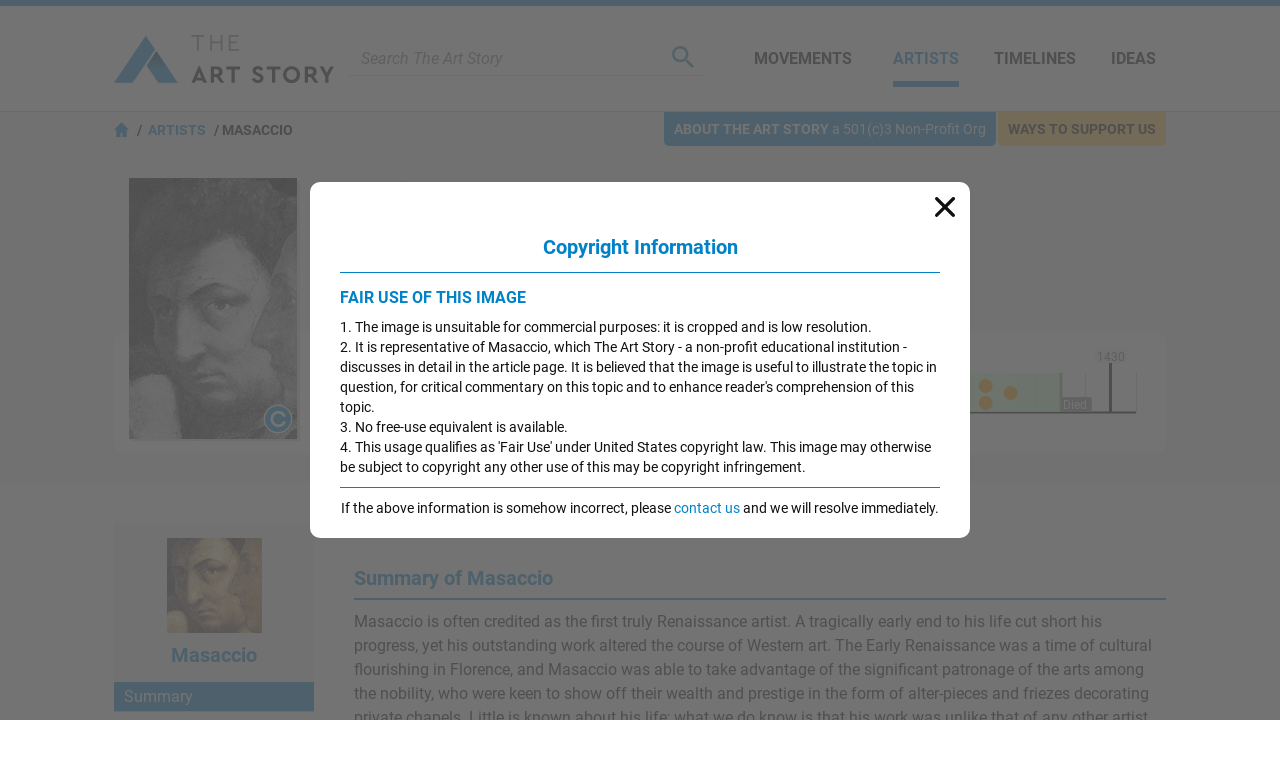

--- FILE ---
content_type: text/html
request_url: https://www.theartstory.org/artist/masaccio/?action=copyright&url=/images20/works/masaccio_4.jpg
body_size: 26332
content:
<!DOCTYPE html><html><head><title>Masaccio Paintings, Bio, Ideas | TheArtStory</title><meta name="description" content="Masaccio was the first great painter of the Quattrocento period of the Renaissance recreating lifelike figures with a convincing sense of three-dimensionality."><meta charset="UTF-8"><meta name="viewport" content="width=device-width,initial-scale=1"><meta name="apple-itunes-app" content="app-id=1112423608"><meta property="fb:app_id" content="127759120586830"><meta property="og:image" content="https://www.theartstory.org/images20/new_design/share/share_masaccio.jpg"><meta property="og:title" content="Masaccio Paintings, Bio, Ideas"><meta property="og:site_name" content="The Art Story"><meta property="og:url" content="https://www.theartstory.org/artist/masaccio/"><meta property="og:description" content="Masaccio was the first great painter of the Quattrocento period of the Renaissance recreating lifelike figures with a convincing sense of three-dimensionality."><meta property="og:type" content="article"><meta property="og:locale" content="en_US"><meta property="article:publisher" content="https://www.facebook.com/TheArtStory"><meta name="twitter:card" content="summary_large_image"><meta name="twitter:site" content="@TheArtStory"><meta name="twitter:title" content="Masaccio Paintings, Bio, Ideas"><meta name="twitter:image" content="https://www.theartstory.org/images20/new_design/share/share_masaccio.jpg"><meta name="thumbnail" content="https://www.theartstory.org/images20/ttip/masaccio.jpg"><link rel="canonical" href="https://www.theartstory.org/artist/masaccio/"><link rel="amphtml" href="https://www.theartstory.org/amp/artist/masaccio/"><link rel="preload" href="https://fonts.gstatic.com/s/roboto/v20/KFOmCnqEu92Fr1Mu4mxK.woff2" as="font" type="font/woff2" crossorigin><link rel="preload" href="https://fonts.gstatic.com/s/roboto/v20/KFOkCnqEu92Fr1Mu51xIIzI.woff2" as="font" type="font/woff2" crossorigin><link rel="preload" href="https://fonts.gstatic.com/s/roboto/v20/KFOlCnqEu92Fr1MmWUlfBBc4.woff2" as="font" type="font/woff2" crossorigin><link rel="preload" href="https://fonts.gstatic.com/s/lora/v16/0QIhMX1D_JOuMw_LIftL.woff2" as="font" type="font/woff2" crossorigin>	<style>@font-face{font-family:'Roboto';font-style:normal;font-weight:400;font-display:swap;src:local('Roboto'),local('Roboto-Regular'),url(https://fonts.gstatic.com/s/roboto/v20/KFOmCnqEu92Fr1Mu4mxK.woff2) format('woff2');unicode-range:U+0000-00FF,U+0131,U+0152-0153,U+02BB-02BC,U+02C6,U+02DA,U+02DC,U+2000-206F,U+2074,U+20AC,U+2122,U+2191,U+2193,U+2212,U+2215,U+FEFF,U+FFFD}@font-face{font-family:'Roboto';font-style:italic;font-weight:400;font-display:swap;src:local('Roboto Italic'),local('Roboto-Italic'),url(https://fonts.gstatic.com/s/roboto/v20/KFOkCnqEu92Fr1Mu51xIIzI.woff2) format('woff2');unicode-range:U+0000-00FF,U+0131,U+0152-0153,U+02BB-02BC,U+02C6,U+02DA,U+02DC,U+2000-206F,U+2074,U+20AC,U+2122,U+2191,U+2193,U+2212,U+2215,U+FEFF,U+FFFD}@font-face{font-family:'Roboto';font-style:normal;font-weight:700;font-display:swap;src:local('Roboto Bold'),local('Roboto-Bold'),url(https://fonts.gstatic.com/s/roboto/v20/KFOlCnqEu92Fr1MmWUlfBBc4.woff2) format('woff2');unicode-range:U+0000-00FF,U+0131,U+0152-0153,U+02BB-02BC,U+02C6,U+02DA,U+02DC,U+2000-206F,U+2074,U+20AC,U+2122,U+2191,U+2193,U+2212,U+2215,U+FEFF,U+FFFD}@font-face{font-family:'Lora';font-style:italic;font-weight:400;font-display:swap;src:url(https://fonts.gstatic.com/s/lora/v16/0QIhMX1D_JOuMw_LIftL.woff2) format('woff2');unicode-range:U+0000-00FF,U+0131,U+0152-0153,U+02BB-02BC,U+02C6,U+02DA,U+02DC,U+2000-206F,U+2074,U+20AC,U+2122,U+2191,U+2193,U+2212,U+2215,U+FEFF,U+FFFD}@font-face{font-family:'Lora';font-style:italic;font-weight:700;font-display:swap;src:url(https://fonts.gstatic.com/s/lora/v16/0QIhMX1D_JOuMw_LIftL.woff2) format('woff2');unicode-range:U+0000-00FF,U+0131,U+0152-0153,U+02BB-02BC,U+02C6,U+02DA,U+02DC,U+2000-206F,U+2074,U+20AC,U+2122,U+2191,U+2193,U+2212,U+2215,U+FEFF,U+FFFD}html,body,div,span,object,iframe,h1,h2,h3,h4,h5,h6,p,blockquote,a,em,small,strike,strong,sub,sup,dl,dt,dd,ol,ul,li,fieldset,form,label,legend,table,caption,tbody,tfoot,thead,tr,th,td,hr{padding:0;margin:0}table{border-collapse:collapse;border-spacing:0}body{outline:none;border:none;margin:0;font:400 16px 'Roboto',sans-serif;-webkit-text-size-adjust:none}a{text-decoration:none;color:#0082c9}img,a img{border:0}p{text-indent:0}.hidden{display:none}@media (max-width:600px){.mobile-hidden{display:none}}@media (min-width:600px){.desktop-hidden{display:none}}.noselect{-webkit-touch-callout:none;-webkit-user-select:none;-khtml-user-select:none;-moz-user-select:none;-ms-user-select:none;user-select:none}.alignleft{text-align:left}.alignright{text-align:right}.aligncenter{text-align:center}.inp-error{border:1px solid red !important}.bold{font-weight:bold}.upper{text-transform:uppercase}.header{background:#fff;z-index:999;border-top:6px solid #0082c9}.sticky-header{position:sticky;top:0}.header-full{border-bottom:1px solid #bfbfbf}.header-full .header-container{max-width:1052px;width:100%;margin:0 auto;padding-right:10px;display:flex;justify-content:center;align-items:center;background:#fff;z-index:999;height:105px;box-sizing:border-box}.header-full .logo{background:url("/images20/logos/logo-220x48.svg") no-repeat;background-size:cover;display:block;text-indent:-9999px;width:220px;height:48px}.header-full .custom-logo{background-repeat:no-repeat;background-size:cover;display:block;text-indent:-9999px;width:270px;height:100px}.header-full .menu-container{display:flex;align-items:center;margin-left:50px}.header-full .menu-container .meni-item{margin:0 17px 0 18px;text-transform:uppercase;height:57px}.header-full .menu-container .meni-item a{font:700 16px 'Roboto',sans-serif;color:#101010;height:57px;line-height:57px}.header-full .menu-container .meni-item-selected{border-bottom:6px solid #0082c9;box-sizing:border-box}.header-full .menu-container .meni-item-selected a{color:#0082c9}.header-full .menu-container .meni-item:first-of-type{margin:0 23px 0 0}.header-full .menu-container .meni-item:last-of-type{margin-right:0}.header .search-container{width:100%;border-bottom:1px solid #d6d6d6;margin-left:15px;padding:5px 10px}.header .search-container-opened{border-radius:10px;border-bottom:none;background:#efefef}.header .search-container .search-input-holder{width:calc(100% - 60px);float:left}.header .search-container .menu-search-input{border:none;outline:none;color:#5b5b5b;height:22px;line-height:22px;font:400 italic 16px 'Roboto',sans-serif;background:none;width:100%}.header .search-container .menu-search-btn{border:none;outline:none;height:22px;width:22px;background:url("/images20/icons/icon-menu-search.svg") no-repeat;cursor:pointer;float:right}.header .search-container .menu-search-close{border:none;outline:none;height:22px;width:22px;background:url("/images20/icons/icon-modal-close-blue.svg") no-repeat;cursor:pointer;float:right;display:none;margin-left:10px}.header-short{padding:0 10px;text-align:center;background:#fff;z-index:999;-moz-box-shadow:0 0 10px 0 #d6d6d6;-webkit-box-shadow:0 0 10px 0 #d6d6d6;box-shadow:0 0 10px 0 #d6d6d6}.flex-header{display:flex;justify-content:center;align-items:center}.header-short .btn{width:30px;height:30px;cursor:pointer}.header-short .menu-btn{background:url("/images20/icons/icon-menu-burger.svg") no-repeat;right:0}.header-short .search-btn{background:url("/images20/icons/icon-menu-search.svg") no-repeat;right:0}.header-short .logo-container{width:100%}.header-short .logo{padding:10px 0;background:url("/images20/logos/logo-131x28.svg") no-repeat;background-size:100% 100%;display:block;margin:0 auto;text-indent:-9999px;height:30px;width:131px}.header-short .custom-logo{background-repeat:no-repeat;background-size:100% 100%;display:block;margin:1px auto;text-indent:-9999px;height:48px;width:220px}.header-short .search-container{display:none;text-align:left;margin:10px 0}.nav-anchor,.article-anchor{position:relative}@media (max-width:980px){.header-full{display:none !important}.header-short{display:block}.search-results{height:calc(100% - 55px)}}@media (min-width:980px){.header-full{display:block}.search-results{height:calc(100% - 70px)}.header-short{display:none !important}}.menu{position:fixed;left:-9999px;top:0;z-index:1000;height:100%;background-color:#5b5b5b;width:100%;padding:10px;box-sizing:border-box}.menu .buttons-container{display:flex}.menu .buttons-container .placeholder{width:100%}.menu .buttons-container .btn{width:30px;height:30px;cursor:pointer}.menu .buttons-container .menu-close-btn{background:url("/images20/icons/icon-modal-close-white.svg") no-repeat;left:0}.menu .buttons-container .menu-search-btn{background:url("/images20/icons/icon-menu-open-search.svg") no-repeat;right:0}.menu ul{line-height:30px;text-align:left;padding:30px 0}.menu li{list-style:none;background:url("/images20/icons/icon-menu-arrow.svg") no-repeat right 10px center;background-size:7px;padding:15px 0;border-bottom:1px solid #797979}.menu li a{color:#fff;font:400 18px 'Roboto',sans-serif;text-transform:uppercase}.menu .socials{text-align:center}.menu .socials span{margin:0 20px}.menu .socials img{width:30px;height:30px}.search-results{display:none;margin:0 auto;padding:0 10px;margin-bottom:30px;width:100%;overflow:auto;background:#fff;z-index:1000;position:fixed;box-sizing:border-box}.search-results-suggestions{max-width:1052px;margin:0 auto 20px auto}.search-results-suggestions .suggestion-header{font:700 20px 'Roboto',sans-serif;color:#0082c9;border-bottom:2px solid #0082c9;line-height:30px;margin-top:15px}.search-results-suggestions .suggestion-subheader{font:700 16px 'Roboto',sans-serif;color:#101010;line-height:30px;margin-top:15px;text-transform:uppercase}.suggestion-block{display:inline-block;width:100%}.suggestion-block ul{display:inline-block;width:100%}.suggestion-block li{list-style:none;padding:15px 0;border-bottom:1px solid #ebebeb;display:flex;align-items:center;width:100%}#search_buttons{display:flex;width:100%;gap:30px}#search_buttons .blue-button{width:100%;font:700 16px 'Roboto',sans-serif;color:#fff;cursor:pointer;box-sizing:border-box}#search_ai{display:flex;align-items:center;justify-content:center;padding:5px 10px}#search_ai img{width:30px;height:30px;margin-right:10px}@media (max-width:600px){#search_buttons{display:block}}@media (min-width:1072px){.suggestion-block:not(#suggestion_artwork) ul:not(.ul-categories) li{width:330px;margin-right:31px;float:left}.suggestion-block:not(#suggestion_artwork) ul:not(.ul-categories) li:nth-child(3n+3){margin-right:0}}@media (max-width:1071px) and (min-width:691px){.suggestion-block:not(#suggestion_artwork) ul:not(.ul-categories) li{width:calc(50% - 16px);margin-right:31px;float:left}.suggestion-block:not(#suggestion_artwork) ul:not(.ul-categories) li:nth-child(2n+2){margin-right:0}}â .suggestion-block-categories{display:inline-block}.suggestion-block-categories li{float:left;width:auto;padding:10px;border-radius:10px;border:1px solid #ebebeb;color:#ebebeb;margin:10px 10px 0 0}.suggestion-block-categories li:hover{background-color:#dff2fc}.suggestion-block-categories li a{color:#0082c9}.suggestion-block .suggestion-link{color:#101010}.suggestion-block .suggestion-detail{color:#7b7b7b;margin-right:10px;text-decoration:underline}.suggestion-block .suggestion-category-link{color:#7b7b7b}.suggestion-block .suggestion-category-link:hover{color:#0082c9}.suggestion-item img{height:50px;float:left}.suggestion-item .item-links{float:left;margin-left:15px;line-height:25px}.suggestion-item .artwork-link{margin-left:15px}.suggestion-item .artwork-link .artwork-title{font-style:italic}.suggestion-item-selected{background-color:#dff2fc}.grey-header-container{background-color:#f2f2f2}.grey-header{max-width:1052px;margin:0 auto;position:relative;padding:0 10px}.bage{position:absolute;display:inline-block;top:0;font:400 14px 'Roboto',sans-serif;border-radius:0 0 5px 5px;padding:9px 10px}.bage span{font-weight:bold;text-transform:uppercase}.support-us-bage{color:#101010;background:#ffc943;right:10px}.about-us-bage{color:#fff;background:#0082c9;right:180px}@media (max-width:1000px){.about-us-bage{display:none}}@media (max-width:700px){.support-us-bage{display:none}}.breadcrumbs{font:700 14px 'Roboto',sans-serif;color:#000;padding:10px 0;text-transform:uppercase}.breadcrumbs a{color:#0082c9}.breadcrumbs li{display:inline}.breadcrumbs li:before{padding:5px 0 5px 5px;color:#000;content:"/\00a0"}.breadcrumbs .breadcrumb-home{background:url("/images20/icons/icon-breadcrumb-home.svg") no-repeat;width:15px;height:15px;float:left;margin-right:3px}.hero-container{padding-top:80px;background-size:cover;background-position:center}.hero-container-inner{max-width:1052px;margin:0 auto;position:relative;padding:0 10px;display:flex;align-items:center;justify-content:space-between}.hero-img-container{max-width:545px;font-size:0;padding:10px;border-radius:10px;background:#fff;box-sizing:border-box}.hero-img-container img{max-width:100%;height:auto}.hero-card-container{margin-left:30px;flex-grow:1;max-width:477px}.hero-card{background:#fff;padding:20px 20px 10px 20px;border-radius:10px}.hero-card .title{font:700 24px 'Roboto',sans-serif;color:#0082c9}.hero-card .description{font:500 16px 'Roboto',sans-serif;text-transform:uppercase;margin:10px 0}.hero-card .years{font:400 16px 'Roboto',sans-serif}.hero-card .years span{font-weight:700}.includes-container{font:400 15px 'Roboto',sans-serif}.includes-container .include{padding:10px;margin:10px 5px;background-color:#fff;border:1px solid #d6d6d6;color:#7e7e7e;border-radius:10px;display:inline-block;transition:color 0.3s,background 0.3s}.includes-container .include:hover{color:#0082c9;background-color:#b2d9ee}.svg-timeline-holder{background-color:rgba(0,0,0,.65);height:100px;margin-top:20px;padding:0 10px}.svg-timeline-inner{max-width:1052px;margin:0 auto;height:100px}.svg-timeline-inner .event circle{cursor:pointer}@media (min-width:600px){.svg-timeline-inner .event circle:hover{stroke:rgb(255,230,0);stroke-width:2;r:10}}.timeline-pnt-tooltip{border:3px solid #1FAB43;border-radius:15px;position:absolute;background:#fff;z-index:995;max-width:200px;display:none}.timeline-pnt-tooltip .arrow-up{width:0;height:0;border-left:15px solid transparent;border-right:15px solid transparent;border-bottom:15px solid #1FAB43;position:relative;top:-15px;margin:0 auto}.timeline-pnt-tooltip .arrow-up-compenser{width:0;height:0;border-left:10px solid transparent;border-right:10px solid transparent;border-bottom:10px solid #fff;position:relative;top:5px;left:-10px}.timeline-pnt-tooltip .pnt-tooltip-content{margin:0 10px 20px 10px;font:700 16px 'Roboto',sans-serif;color:#1FAB43;text-align:center}.timeline-pnt-tooltip .pnt-tooltip-content .pnt-title{margin-bottom:10px}@media (max-width:900px){.hero-container{padding-top:30px}.hero-container-inner{display:block}.hero-img-container{margin:auto;max-width:max-content}.hero-card-container{margin-left:0;max-width:100%}.hero-card{margin-top:30px;margin-left:0}}@media (max-width:600px){.hero-container{padding:0;background-image:none !important;background-color:#27353D}.hero-container-inner{padding:0}.hero-img-container{margin:auto;max-width:max-content;padding:0;border:none}.hero-card{margin:0 20px;padding:10px;position:relative;top:-30px;text-align:center}.hero-card .description{font:700 16px 'Roboto',sans-serif}.svg-timeline-holder{margin-top:0}}.artist-card{margin:30px 0;display:inline-block;width:100%;position:relative;min-height:275px}.movement-card{margin-top:15px;width:100%;display:flex;padding-bottom:15px}.artist-card .bio-img-container{margin-left:15px;position:absolute;z-index:1}.artist-card .artist-info-timeline-container{display:flex;flex-direction:column;min-height:275px}.artist-card .artist-info{text-align:left;margin:0 0 15px 200px;width:calc(100% - 200px);flex-grow:1}.movement-card .movement-info{margin-left:15px}.artist-card .title,.movement-card .title{font:700 24px 'Roboto',sans-serif;color:#0082c9}.movement-card .title{margin-bottom:10px}.movement-card .timeline{margin-top:10px}.artist-card .description{font:400 20px 'Roboto',sans-serif;color:#101010;text-transform:uppercase;margin:5px 0}.artist-card .start-end,.movement-card .start-end{font:400 16px 'Roboto',sans-serif;line-height:24px}.artist-card .movements{margin-top:10px}.artist-card .timeline{border-radius:10px;background:#fff;padding:10px 10px 10px 200px;z-index:0;width:calc(100% - 210px)}.artist-card .timeline img,.movement-card .timeline img{max-width:100%;height:auto}.artist-card .movements .include{display:inline-block}@media (max-width:600px){.artist-card{margin:15px 0}.artist-card .bio-img-container{position:relative;margin-left:0}.artist-card .artist-info{text-align:center;margin:10px 0 0;margin-top:10px;width:100%}.artist-card .timeline{padding:10px;width:calc(100% - 20px);margin-top:10px}.artist-card .artist-info-timeline-container{min-height:0}.start-end-container{margin:0 -10px;margin-top:15px;width:calc(100% + 20px);font:400 15px 'Roboto',sans-serif;display:flex}.start-end-container .start-end{width:100%;background-color:#fff;padding:10px}.start-end-container .sep{width:5px;background-color:#f2f2f2}.artist-card .movements .include{padding:10px;margin:5px;background-color:#fff;border:1px solid #d6d6d6;color:#7e7e7e;border-radius:10px;display:inline-block;transition:color 0.3s,background 0.3s}.artist-card .movements .include:hover{color:#0082c9;background-color:#b2d9ee}.artist-card .movements span{display:none}.movement-card{display:block;margin-top:10px}.movement-card .movement-info{margin-left:0;margin-top:15px;text-align:center}}.nav-bar{background-color:#0082c9;width:100%;position:sticky;top:0;box-sizing:border-box;z-index:990;padding:0 10px}.main-bio-art{width:100%;max-width:1052px;margin:0 auto;display:flex;justify-content:space-between;align-items:center;color:#fff;z-index:990;-moz-box-shadow:0 15px 10px -10px #fff;-webkit-box-shadow:0 15px 10px -10px #fff;box-shadow:0 15px 10px -10px #fff;box-sizing:border-box}.main-bio-art .page-title{font:700 20px 'Roboto',sans-serif}.main-bio-art .page-nav{display:flex;justify-content:space-between;align-items:center}.main-bio-art .element{font:400 16px 'Roboto',sans-serif;padding:15px 0;text-transform:uppercase;text-align:center}.main-bio-art .element+.element{margin-left:30px}.main-bio-art .selected{background:url("/images20/icons/icon-arrow-up.svg") no-repeat;background-size:20px;background-position:bottom}.main-bio-art a{color:#b2d9ee}@media (max-width:600px){.main-bio-art .page-title{display:none}.main-bio-art .page-nav{width:100%;justify-content:space-around}}.content-container{max-width:1072px;padding:40px 10px;width:100%;margin:0 auto;box-sizing:border-box}.content{display:inline-block;width:100%;box-sizing:border-box;position:relative}.content .two-column-content{display:inline-block}.content sup{vertical-align:baseline;position:relative;top:-0.5em;font-size:0.7em}.content .left-column{width:100%;float:left}.content .right-column{width:248px;margin-left:54px;float:left}@media (max-width:1071px){.content .two-column-content{display:block}.content .left-column{float:none}.content .right-column{margin-left:0;margin-top:30px;width:100%;float:none}.content .right-column .ad-container{display:none}}@media (min-width:1072px){.content .left-column{max-width:750px}}.quotes{text-align:center;border:1px solid #d6d6d6;border-radius:10px;display:flex;justify-content:space-between;align-items:center}.quote-prev,.quote-next{padding:0 10px;width:25px;height:25px;background-position:center;background-repeat:no-repeat;cursor:pointer}.quote-prev{background-image:url("/images20/icons/icon-lightbox-arrow-left.svg")}.quote-next{background-image:url("/images20/icons/icon-lightbox-arrow-right.svg")}.quotes-box{padding:10px;width:100%}.quotes-box #q1{display:block}.quotes-box .quote{display:none}.quotes-box .q-text{font:18px 'Lora',serif;font-style:italic}.quotes-box .q-info{display:flex;margin-top:10px;justify-content:space-between;align-items:center}.quotes-box .q-info .q-inline-counter{font-style:italic;font-weight:700;margin-right:15px;flex-shrink:0}.quotes-box .q-author{font:700 18px 'Lora',serif;font-style:italic;text-align:right}.quotes-counter{font-style:italic;text-align:center;margin:15px 0}.quotes-nav{margin:10px;display:flex;justify-content:center}.quotes-nav .q-nav-dot{color:#cbcbcb;font-size:60px;line-height:20px;cursor:pointer}.quotes-nav .active-dot{color:#0082c9}.more-quotes{text-align:right;font:700 14px 'Roboto',sans-serif;text-decoration:underline;position:relative;bottom:5px;right:10px}@media (max-width:600px){.quotes-box .q-info{flex-direction:column-reverse}.quotes-box .q-author{margin-bottom:10px;text-align:center}}.youtube-intro{margin-top:20px}.article-header{font:700 20px 'Roboto',sans-serif;color:#0082c9;border-bottom:2px solid #0082c9;line-height:30px;margin-top:40px;padding-bottom:5px}.biography-header,.artworks-header{margin-top:20px}.article-subheader{font:700 18px 'Roboto',sans-serif;color:#101010;margin-top:15px}.article-text{font:400 16px 'Roboto',sans-serif;color:#101010;line-height:24px;margin-top:10px}.article-img-new-line{display:flex;width:100%}.article-img{margin:15px 20px 0 0;max-width:100%}.article-img-left{float:left}.article-img-center{float:none;text-align:center;margin-right:0}.article-link-small{font:400 16px 'Roboto',sans-serif;color:#0082c9;margin-top:10px;padding-left:20px;background:url("/images20/icons/icon-bullet.svg") no-repeat left center;background-size:10px}.article .ad-container{margin:30px 0 30px 0;display:inline-block}.key-ideas li{list-style:none;background:url("/images20/icons/icon-bullet.svg") no-repeat left top 4px;background-size:10px;padding-left:20px;margin:10px 0;font:400 16px 'Roboto',sans-serif;color:#101010;line-height:24px}.grey-box{background-color:#f2f2f2;border-radius:0 0 10px 10px}.grey-box .article-text{text-align:left}.grey-box .short-bio-container{border:1px solid #0082c9;border-radius:10px;margin:20px 76px;display:inline-block}.short-bio-container .img-btn-holder img{border-radius:10px 10px 0 0}.grey-box .short-bio-container .short-bio{background:#fff;padding:15px;border-radius:0 0 10px 10px}.grey-box .short-bio .buttons-container{display:flex}.grey-box .short-bio .buttons-container .blue-button{width:100%;box-sizing:border-box}.grey-box .short-bio .buttons-container .blue-button+.blue-button{margin-left:8px}.blue-button{background:#0082c9;margin-top:15px;padding:10px;border-radius:25px;text-align:center;transition:background 0.3s}.blue-button:hover,.blue-button:active{background:#008fdd}.blue-button a{font:700 16px 'Roboto',sans-serif;color:#fff}.bio-img-container{max-width:100%;text-align:center;font-size:0}.bio-img-container img{max-width:100%}@media (max-width:600px){.grey-box .short-bio .buttons-container{display:block}.grey-box .short-bio .buttons-container .blue-button+.blue-button{margin-left:0}.grey-box .short-bio-container{margin:20px}}.img-btn-holder{display:inline-block;position:relative}.img-btn-holder img{display:block;max-width:100%;height:auto}.img-btn-holder .btn{width:45px;height:45px;background-size:30px;background-position:center;cursor:pointer;position:absolute;bottom:0}.c-info-button{background:url("/images20/icons/icon-copyright-2.svg") no-repeat;right:0}.article-img .c-info-button,.bio-img-container .c-info-button{z-index:100}.zoom-button{background:url("/images20/icons/icon-zoom-2.svg") no-repeat;left:0}.info-button{background:url("/images20/icons/icon-info-2.svg") no-repeat;left:0}.image-info-desc{padding:10px 35px 10px 10px;color:#fff;background-color:rgba(0,0,0,.75);position:absolute;bottom:0;width:100%;max-height:100%;box-sizing:border-box;-webkit-box-sizing:border-box;-moz-box-sizing:border-box;z-index:99;font:400 16px 'Roboto',sans-serif;text-align:left}.image-info-x{width:39px;height:39px;background:url("/images20/icons/icon-modal-close-white.svg") no-repeat;background-size:20px;background-position:center;cursor:pointer;position:absolute;bottom:0;right:0;z-index:100}.progression-art{color:#fff;background-color:#00b930;font:400 18px 'Roboto',sans-serif;text-transform:uppercase;text-align:center;padding:5px 15px;border-radius:10px 10px 0 0;display:inline-block;margin-top:20px}.progression-artworks-box .important-art-element{padding:20px 40px;background-image:url("/images20/icons/green-line.svg");background-size:3px;background-position:left 30px top;background-repeat:repeat-y;position:relative}.progression-artworks-box .artwork-year{color:#fff;background-color:#00b930;font:400 18px 'Roboto',sans-serif;padding:5px 10px;position:relative;margin-right:10px;float:left}.progression-artworks-box .year-line{position:absolute;top:35px;left:30px;width:340px;height:3px;background:#00b930}.progression-artworks-box.pnt-only-artworks-box .year-line{width:200px}.progression-artworks-box .important-art-element .artwork-title{line-height:32px}.artworks-box{background-color:#f2f2f2;border-radius:0 0 10px 10px}.important-art-element{padding:20px 30px;display:flex}.important-art-element .arwrork-img-container{flex:0 0 300px;max-width:300px;text-align:center;z-index:1;display:flex;flex-wrap:wrap;justify-content:center;align-items:flex-start}.pnt-only-artworks-box .important-art-element .arwrork-img-container{flex:0 0 150px;max-width:150px}.important-art-element .artwork-data-container{width:100%;margin-left:30px}.important-art-element-even{background-color:#e6e6e6}.important-art-element .artwork-img,.similar-art-element .artwork-img{padding:10px;background-color:#fff;border-radius:10px;display:inline-block;font-size:0;-moz-box-shadow:2px 2px 6px rgba(0,0,0,0.2);-webkit-box-shadow:2px 2px 6px rgba(0,0,0,0.2);box-shadow:2px 2px 6px rgba(0,0,0,0.2)}.important-art-element .artwork-title{font:700 18px 'Roboto',sans-serif;color:#0082c9}.important-art-element .artwork-description{font:400 16px 'Roboto',sans-serif;color:#101010;line-height:24px;text-align:left;margin-top:20px}.important-art-element .artwork-author{font:400 18px 'Roboto',sans-serif;color:#101010;margin:10px 0}.important-art-element .artwork-materilas-location{font:400 16px 'Roboto',sans-serif;color:#101010;line-height:24px;font-style:italic;margin-top:15px}.important-art-element-work img{cursor:pointer}.similar-art{background-color:#b2d9ee;border-radius:0 0 10px 10px;position:relative;padding:10px 20px;display:flex;align-items:center}.similar-art-element{background-color:#dff2fc;border-radius:10px;padding:20px 10px;margin:15px 0;text-align:center;width:100%;box-sizing:border-box}.similar-art .similar-art-element+.similar-art-element{margin-left:26px}.similar-art-element .artwork-img img{height:95px;width:100%}.similar-art-element .artwork-title{font:700 18px 'Roboto',sans-serif;color:#0082c9;margin:15px 0 0 0}.similar-art-element .artwork-author{font:700 16px 'Roboto',sans-serif;margin:5px 0;color:#101010}.similar-art-element .artwork-author a{color:#101010;text-decoration:underline}.similar-art-element .from-movement{padding:10px;background-color:#fff;border:1px solid #d6d6d6;color:#7e7e7e;border-radius:10px;display:inline-block;transition:color 0.3s,background 0.3s}.similar-art-element .from-movement:hover{color:#0082c9;background-color:#b2d9ee}.similar-art-element .from-movement a{color:#7e7e7e;transition:color 0.3s}.similar-art-element .from-movement a:hover{color:#0082c9}.similar-art-element .blue-button{margin:10px 0 0 0}@media (max-width:600px){.important-art-element{display:block}.important-art-element .artwork-data-container{width:100%;margin-left:0;margin-top:15px}.progression-artworks-box .year-line{position:relative;top:18px;left:-10px;width:10px;width:50% !important}.progression-artworks-box .artwork-year{float:none;display:table;margin:0 auto 15px auto}.artwork-data-container .artwork-title{text-align:center}.artwork-data-container .artwork-description{margin-top:15px}.similar-art{display:block}.similar-art-element{margin-left:0 !important}.similar-art-element .artwork-img img{height:auto}}.google-images{width:100%;margin-top:10px}.google-images span{background:url(/images20/icons/icon-google.svg) no-repeat;background-size:16px;background-position:center right;padding-right:25px;display:inline-block}.google-images a{font:400 14px 'Roboto',sans-serif;color:#5b5b5b}.more-important-art{background-color:#b2d9ee;border-radius:0 0 10px 10px;position:relative;padding:10px 60px 25px 60px;text-align:center}.more-important-art .more-title{font:700 20px 'Roboto',sans-serif;color:#0082c9}.more-important-art .scroll-btn{position:absolute;top:calc(50% - 32px);border:none;outline:none;width:40px;height:60px;cursor:pointer}.more-important-art .scroll-left{left:0;background:#fff url("/images20/icons/icon-lightbox-arrow-left.svg") no-repeat;background-size:15px 30px;background-position:10px 15px;border-radius:0 5px 5px 0}.more-important-art .scroll-right{right:0;background:#fff url("/images20/icons/icon-lightbox-arrow-right.svg") no-repeat;background-size:15px 30px;background-position:15px 15px;border-radius:5px 0 0 5px}.more-important-art .horizontal-carousel{background-color:#dff2fc;border-radius:10px;padding:30px 0;margin:15px 0}.more-important-art .horizontal-carousel .carousel-view-box{margin:0 30px 0 10px;overflow:hidden;max-width:932px}.more-important-art .horizontal-carousel .carousel-holder{position:relative;display:flex;justify-content:left;align-items:center}.more-important-art .horizontal-carousel .carousel-item{padding:20px;background-color:#fff;border-radius:10px;line-height:0;width:max-content}.more-important-art .horizontal-carousel a{margin-left:20px}.more-important-art .horizontal-carousel .carousel-item img{max-height:200px}@media (max-width:600px){.more-important-art{background:none;padding:10px 20px 25px 20px}.more-important-art .horizontal-carousel{background:none;padding:0}.more-important-art .horizontal-carousel .carousel-view-box{margin:0}.more-important-art .horizontal-carousel .carousel-holder{flex-wrap:wrap;justify-content:center}.more-important-art .horizontal-carousel .carousel-item{margin:10px 0}.more-important-art .scroll-btn{display:none !important}}.article-actions{display:flex}.article-actions .article-share{width:100%}.article-actions .article-cite-correct{width:100%;margin-left:30px}.article-actions .grey-box .buttons-container div{height:24px}.article-actions .buttons-container{width:100%;display:flex;padding:15px;box-sizing:border-box;justify-content:space-around}.article-share button{border:none;outline:none;height:24px;width:24px;cursor:pointer}.article-share .share-fb{background:url("/images20/icons/icon-social-fb.svg") no-repeat}.article-share .share-tw{background:url("/images20/icons/icon-social-tw.svg") no-repeat;width:30px}.article-share .share-pt{background:url("/images20/icons/icon-social-pt.svg") no-repeat}.article-share .share-mg{background:url("/images20/icons/icon-social-mg.svg") no-repeat}.article-share .share-wa{background:url("/images20/icons/icon-social-wa.svg") no-repeat}.article-cite-correct button{border:none;outline:none;font:700 16px 'Roboto',sans-serif;color:#0082c9;padding:0 0 0 30px;cursor:pointer;line-height:24px}.cite-article{background:url("/images20/icons/icon-cite.svg") no-repeat;background-size:24px}.correct-article{background:url("/images20/icons/icon-correct.svg") no-repeat;background-size:24px}.print-article{background:url("/images20/icons/icon-print.svg") no-repeat;background-size:24px}@media (max-width:750px){.article-actions{display:block}.article-actions .article-cite-correct{margin-left:0}.article-cite-correct button .long-text{display:none}}.minimap-container{background-color:#f2f2f2;width:100%;box-sizing:border-box}.minimap-container .minimap{display:flex;justify-content:space-between;flex-wrap:wrap;max-width:1072px;width:100%;margin:0 auto;box-sizing:border-box}.minimap .minimap-col{box-sizing:border-box;width:20%;padding:20px 10px;display:flex;flex-wrap:wrap;flex-direction:column}.minimap .minimap-header{font:400 16px 'Roboto',sans-serif;line-height:25px;text-transform:uppercase;color:#0082c9;margin-bottom:10px}.minimap .minimap-item{border-bottom:1px solid #cbcbcb;width:100%}.minimap .minimap-items{display:flex;flex-wrap:wrap;flex-direction:column;flex:1}.minimap .minimap-items .minimap-item:first-child{border-top:1px solid #cbcbcb}.minimap .minimap-item-space{min-height:20px;flex:1}.minimap .minimap-item-all{width:100%;background-color:#fff;padding:5px;display:flex;justify-content:space-between;box-sizing:border-box;-moz-box-shadow:3px 3px 3px #d6d6d6;-webkit-box-shadow:3px 3px 3px #d6d6d6;box-shadow:3px 3px 3px #d6d6d6}.minimap .minimap-all-link{color:#5b5b5b;font:400 12px 'Roboto',sans-serif;line-height:18px}.minimap .minimap-item-all:after{content:"\203A";color:#5b5b5b;font-size:22px;line-height:16px;font-weight:600}.minimap .minimap-col-tas{background-color:#0082c9;text-align:center;padding:20px}.minimap .minimap-col-tas .minimap-header{color:#fff}.minimap .minimap-col-tas .minimap-item{padding:3px 0}.minimap .minimap-col-tas .minimap-item .minimap-link{color:#fff}.minimap .minimap-col-tas .minimap-link:after{content:"\203A";float:right;padding:5px 10px;margin:-5px -10px -5px 0;color:#fff;font-size:22px;line-height:22px;font-weight:600}.minimap .minimap-col-tas .minimap-header-addition{font:400 12px 'Roboto',sans-serif;text-transform:none}.minimap .minimap-col-tas .donate-button{color:#000;font-weight:bold}.minimap .minimap-logo-img{display:none}.minimap .minimap-link{font:400 12px 'Roboto',sans-serif;line-height:20px;color:#808080}.minimap .donate-button{border-radius:3px;background-color:#FFC943;font:12px 'Roboto',sans-serif;padding:5px 15px;color:#303030;line-height:1.667;text-shadow:0 -1px 0 rgba(255,255,255,0.4);box-shadow:0 2px 0 0 rgba(164,125,40,0.6),inset 0 -1px 0 0 rgba(255,255,255,0.35);-moz-box-shadow:0 2px 0 0 rgba(164,125,40,0.6),inset 0 -1px 0 0 rgba(255,255,255,0.35);-webkit-box-shadow:0 2px 0 0 rgba(164,125,40,0.6),inset 0 -1px 0 0 rgba(255,255,255,0.35);-khtml-box-shadow:0 2px 0 0 rgba(164,125,40,0.6),inset 0 -1px 0 0 rgba(255,255,255,0.35)}.minimap-placeholder{height:21px}@media (max-width:900px){.minimap .minimap-col{width:33% !important}.minimap .minimap-col-tas{width:100% !important}.minimap .minimap-logo-text{display:none}.minimap .minimap-logo-img{display:block;margin-bottom:10px}.footer .footer-logo{display:none}}@media (max-width:700px){.minimap .minimap-col{width:50% !important}.minimap .minimap-col-tas{width:100% !important}}@media (max-width:450px){.minimap .minimap-col{width:100% !important;line-height:5px;padding:5px 10px}.minimap .minimap-col:first-of-type{padding-top:15px}.minimap .minimap-col-tas{padding:15px 10px}.minimap .minimap-placeholder{display:none}.minimap .minimap-header{font-size:20px}.minimap .minimap-link,.minimap .minimap-all-link{font-size:16px;line-height:normal}.minimap .minimap-item{padding:5px 0}.minimap .minimap-item-all{padding:10px;margin-bottom:20px}.minimap .minimap-item-space{min-height:10px}}.footer-container{background-color:#fff;width:100%;box-sizing:border-box;padding:0 10px}.footer-container .footer{display:flex;justify-content:space-around;align-items:center;max-width:1072px;padding:20px 10px;width:100%;margin:0 auto;box-sizing:border-box}.footer .footer-logo{flex:0 0 220px;text-align:center}.footer .footer-links{font:400 12px 'Roboto',sans-serif;color:#808080;text-transform:uppercase;line-height:25px;margin:0 30px}.footer .footer-links a{color:#808080}.footer-socials{display:flex;flex:0 0 90px;justify-content:space-around;align-items:center}.footer-socials div{width:30px;height:30px}.footer-socials div+div{margin-left:30px}@media (max-width:1025px){.footer-container .footer{display:block}.footer-container .footer-logo img{max-height:48px}.footer .footer-links{margin:10px 0;text-align:center}}@media (max-width:600px){}.upright-banner{position:absolute;left:1072px;height:100%}.upright-banner .tas-ad{position:sticky;top:150px}.upleft-banner{position:absolute;left:-320px;height:100%;display:none}.upleft-banner .tas-ad{position:sticky;top:150px;overflow:hidden}.bottom-banner{margin-top:30px}.ad-container{border:1px solid #d6d6d6;border-radius:10px;position:relative;overflow:hidden}.ad-container .remove-ads{position:absolute;right:10px;font-size:12px;color:#d6d6d6;bottom:0;background:white;padding:0 3px;border-radius:5px}.ad-container .remove-ads a{color:#808080}.ad-container .ad-title{font:400 italic 12px 'Roboto',sans-serif;color:#101010;text-align:center;padding:10px 0}.ad-vertical{margin:20px 43px}.ad-horizontal{margin:20px auto}.artwork-ad{margin-top:20px}.artwork-ad .tas-ad{margin:0 auto}@media (max-width:769px){.article .ad-container{display:none}}@media (max-width:1072px){.ad-wide{display:none}}@media (max-width:1692px){.upright-banner,.upright-banner-custom,.upleft-banner{display:none !important}}@media (max-width:380px){.artwork-ad{display:none}}.primis-container{margin-top:15px}.written-by-box{display:none}.written-by,.published-by{margin:10px 0;line-height:24px;font:400 16px 'Roboto',sans-serif;text-align:left}.citation{font-size:12px;line-height:16px;margin-top:20px;border:1px solid #0082c9;border-radius:10px;padding:10px}.citation .blue-button{margin-bottom:0}.citation .blue-button:active{background-color:#fff;border:1px solid #0082c9}.citation .blue-button:active a{font:700 16px 'Roboto',sans-serif;color:#0082c9}.poup-window{position:fixed;top:0;width:100%;height:100%;background-color:rgba(91,91,91,0.85);z-index:1000;text-align:center;max-width:100%;overflow:auto;padding:30px;box-sizing:border-box;display:flex}.poup-box{background:#fff;margin:auto;padding:30px 30px 20px 30px;width:auto;border-radius:10px;max-width:600px;position:relative}.poup-box .poup-close{background:url("/images20/icons/icon-modal-close-blk.svg") no-repeat;height:20px;width:20px;border:none;outline:none;cursor:pointer;position:absolute;top:15px;right:15px}.poup-box .poup-title{font:700 20px 'Roboto',sans-serif;color:#0082c9;line-height:30px;margin:20px 30px 10px 30px}.poup-box hr{border:none;height:1px;color:#0082c9;background-color:#0082c9;margin:10px 0}.poup-box .poup-body{margin-top:15px}.poup-box .poup-subheader{font:700 16px 'Roboto',sans-serif;color:#0082c9;text-align:left;margin:10px 0}.poup-box .poup-text{font:400 14px 'Roboto',sans-serif;color:#101010;line-height:20px}.feedback-form{text-align:left}.feedback-form .input-group{display:flex;justify-content:center;align-items:center}.feedback-form hr{color:#e6e6e6;background-color:#e6e6e6}.feedback-form .field-caption{font:700 16px 'Roboto',sans-serif;color:#0082c9}.feedback-form .input-field{width:100%;box-sizing:border-box;margin:10px 0;border:none;border-radius:5px;background-color:#e6e6e6;padding:10px;font:400 15px 'Roboto',sans-serif}.feedback-form .input-group .input-field{margin-left:30px}.feedback-form input[type=submit],.feedback-form input[type=button]{width:100%;border:none;outline:none;border-radius:25px;background-color:#0082c9;color:#fff;font:700 16px 'Roboto',sans-serif;padding:10px 0;cursor:pointer}.poup-window .lightbox{margin:auto;position:relative}.poup-window .lightbox-close{background:url("/images20/icons/icon-modal-close-white.svg") no-repeat;height:25px;width:25px;border:none;outline:none;cursor:pointer;position:absolute;top:-30px;right:-30px}.poup-window .lightbox .image-box{background:#fff;padding:20px;width:auto;border-radius:10px}.poup-window .lightbox .image-box img{max-width:100%}.poup-window .lightbox .image-title{font:400 20px 'Roboto',sans-serif;color:#fff;margin-top:20px}.poup-window .message{font:400 20px 'Roboto',sans-serif;display:none;border-radius:20px;border:5px solid #fff;padding:30px;top:50%;left:50%;transform:translate(-50%,-50%);position:absolute;width:50%;margin:0 auto}.poup-window .result-ok{background:#d4ecda;color:#147C40}.poup-window .result-error{background:#ffbaba;color:#ff0000}.poup-window .message-header{font:700 24px 'Roboto',sans-serif;padding-bottom:15px}.poup-window .result-ok .message-header{color:#00bc46;background:url("/images20/icons/icon-success.svg") no-repeat calc(50% - 70px) 15%;background-size:30px}.poup-window .result-error .message-header{color:#bc0000;background:url("/images20/icons/icon-error.svg") no-repeat calc(50% - 70px) 15%;background-size:30px}.win-width{position:fixed;top:0;right:100px;background:red;color:white;padding:0 10px;font:700 20px 'Roboto',sans-serif;z-index:999999}.influences-header{border-bottom:none}.influences{background-color:#e1f1f9;border:2px solid #0082c9;border-radius:10px;padding:10px}.influences-head{display:flex;justify-content:center;align-items:center;margin-bottom:-33px}.influences-head .influences-on,.influences-head .influenced-by{padding:10px;font:700 16px 'Roboto',sans-serif;color:#fff;text-transform:uppercase;text-align:center;width:100%;cursor:pointer}.influences-head .influences-on{background-color:#34b54a}.influences-head .influenced-by{background-color:#df5d2e}.influences-closed .influences-head .influences-on{border-radius:5px 0 0 5px}.influences-opened .influences-head .influences-on{border-radius:5px 0 0 0}.influences-closed .influences-head .influenced-by{border-radius:0 5px 5px 0}.influences-opened .influences-head .influenced-by{border-radius:0 5px 0 0}.influences-card{width:100%;max-width:105px;position:relative;top:-33px}.influences-card:before{content:"";float:left;padding-top:100%}.influences-card .green{width:50%;height:100%;float:left;background-color:#34b54a}.influences-card .green:before,.influences-card .red:before{content:"";float:left;padding-top:200%}.influences-card .sep{width:10px;height:5px;background-color:#e1f1f9;position:absolute;bottom:0;left:calc(50% - 5px)}.influences-card .red{width:50%;height:100%;float:left;background-color:#df5d2e}.influences-card img{width:calc(100% - 10px);height:auto;position:absolute;top:5px;left:5px;z-index:1}.influences .white-button{margin-top:10px}.influences .white-button div{background:none;padding-right:0}.white-button{text-align:center;border-radius:25px;border:2px solid #0082c9;padding:10px;font:700 16px 'Roboto',sans-serif;color:#0082c9;background:#fff;background-size:7px;cursor:pointer;transition:background 0.3s}.white-button div{display:inline-block}.white-button:hover{background:#dff2fc}.influences-data,.close-influences-button{display:none}.influences-data-holder{display:flex}.influences-data-holder .sep{width:10px}.influences-data .influences-on,.influences-data .influenced-by{width:calc(50% - 5px)}.influences-half{border-radius:0 0 5px 5px;padding:10px}.influences-on .influences-half{border:2px solid #34b54a;background-color:#E7F3E7}.influenced-by .influences-half{border:2px solid #df5d2e;background-color:#FBEFE9}.influences-part-header{font:700 18px 'Roboto',sans-serif;color:#000;padding:10px}.influences-on .influences-part-header{background-color:#b7deb8}.influenced-by .influences-part-header{background-color:#F8CEB4}.influences-part-closed .influences-part-content{display:none}.influences-on .influences-part+.influences-part{border-top:5px solid #e7f3e7}.influenced-by .influences-part+.influences-part{border-top:5px solid #FBEFE9}.influences-part-content li{list-style:none;padding:10px 0}.influences-part-content li a{color:#101010;font:700 16px 'Roboto',sans-serif;transition:color 0.3s;text-decoration:underline}.influences-part-content li a:hover{font:700 16px 'Roboto',sans-serif;color:#0082c9}.influences-part-content li img{margin-right:15px;height:50px;width:50px;min-width:50px;min-height:50px}.influences-part-content .artist-row{width:100%;display:flex;align-items:center}.influences-part-content .artist-name{width:100%}.influences-on .influences-part-content li+li{border-top:1px solid #34b54a}.influenced-by .influences-part-content li+li{border-top:1px solid #df5d2e}@media (max-width:600px){.influences-card{top:0}.influences-card .sep{display:none}.influences-head{margin-bottom:0;align-items:flex-end}.influences-data-holder .sep{display:none}.influences-data .influences-on,.influences-data .influenced-by{width:50%}.influences-part-content li a,.influences-part-content li a:hover{font-size:14px}}@media (max-width:400px){.influences-part-content li a,.influences-part-content li a:hover{font-size:12px}.influences-half{padding:5px}}.resources{border:2px solid #0082c9;border-radius:0 0 10px 10px}.resources-nav{background-color:#0082c9;width:100%;display:flex;font:700 16px 'Roboto',sans-serif;text-align:center;text-transform:uppercase}.resources-nav-element{padding:20px;cursor:pointer;color:#b2d9ee}.resources-nav-element-active{background:url(/images20/icons/icon-arrow-up-light-blue.svg) no-repeat;background-size:20px;background-position:bottom;color:#fff;cursor:default}.resources-header{border-bottom:none}.resources-part-title{display:none;background-color:#0082c9;font:700 16px 'Roboto',sans-serif;color:#fff;padding:10px;text-align:center;cursor:pointer;text-transform:uppercase}.resources-part-title:after{content:"";float:right;transition:transform .25s linear;-webkit-transition:-webkit-transform .25s linear}.resources-part-opened .resources-part-title:after{content:"\2212";-webkit-transform:rotate(180deg);transform:rotate(180deg)}.resources-part-closed .resources-part-title:after{content:"\002b";-webkit-transform:rotate(90deg);transform:rotate(90deg)}.resources-part-subtitle{background-color:#A8C6E8;font:700 16px 'Roboto',sans-serif;padding:10px;text-transform:capitalize;width:100%;box-sizing:border-box}.resources-part-content{background-color:#E1F1F9;border-radius:0 0 10px 10px;overflow:auto}.resources-part ul{display:-webkit-flex;display:-ms-flexbox;display:flex;-webkit-flex-wrap:wrap;-ms-flex-wrap:wrap;flex-wrap:wrap;overflow:hidden}.resources-part ul::after{content:" ";display:block;height:0;clear:both}.resources-part-content li{list-style:none;box-sizing:border-box;border-bottom:1px solid #86AFDD}.resources-part-content li a .resource-name{font:700 16px 'Roboto',sans-serif;line-height:20px;margin-bottom:2px;color:#101010;transition:color 0.3s}.resources-part-content li a:hover .resource-name{color:#0082c9}.resources-part-content li a .resource-name span{text-decoration:underline}.resources-part-content li a .resource-name .our-pick{text-decoration:none;text-transform:uppercase;margin-left:5px;background:#F49C2A;color:#fff;padding:2px 5px;border-radius:5px;font-size:15px;position:relative;top:-1px}.resources-part-content li a .resource-desc{font:400 14px 'Roboto',sans-serif;color:#101010;transition:color 0.3s}.resources-part-content li a:hover .resource-desc{color:#0082c9}.resources-part-content li a .resource-views{font:700 12px 'Roboto',sans-serif;color:#101010;transition:color 0.3s;text-align:center}.resources-part-content li a:hover .resource-views{color:#0082c9}.resources-part-content .video-resource-row img{width:120px}.resources-part-content .resource-row{width:100%;display:flex}.resources-part-content .video-resource-row{align-items:center}.resources-part-content .resource-name{width:100%;margin-right:20px}.resource-type-icon{margin-right:15px;height:36px;width:36px;min-width:36px;min-height:36px}.resource-type-feature{background:url("/images20/icons/res-feature.svg") no-repeat}.resource-type-book-bio{background:url("/images20/icons/res-book-bio.svg") no-repeat}.resource-type-book-art{background:url("/images20/icons/res-book-art.svg") no-repeat}.resource-type-book-written-by{background:url("/images20/icons/res-book-written-by.svg") no-repeat}.resource-type-article{background:url("/images20/icons/res-article.svg") no-repeat}.resource-type-website{background:url("/images20/icons/res-website.svg") no-repeat}.resource-type-pop-culture{background:url("/images20/icons/res-pop-culture.svg") no-repeat}.resource-type-interview{background:url("/images20/icons/res-interview.svg") no-repeat}.view-more-resources{margin:10px auto;display:table;padding:10px 40px}.resource-hidden{display:none !important}.video-thumbnail-container{margin-right:15px}.video-thumbnail{position:relative}.video-thumbnail img{margin:0}.resource-type-inline-video{background:url("/images20/icons/res-video-play.svg") no-repeat;position:absolute;top:calc(50% - 18px);left:calc(50% - 18px)}.resource-type-video{background:url("/images20/icons/res-video.svg") no-repeat}.resource-type-audio{background:url("/images20/icons/res-audio.svg") no-repeat}.resource-type-transcript{background:url("/images20/icons/res-article.svg") no-repeat}.resources-part-text{font:400 14px 'Roboto',sans-serif;font-style:italic;padding:10px}.video-li{width:calc(100% - 20px) !important}.video-container{float:none;clear:both;width:100%;position:relative;padding-bottom:56.25%;padding-top:25px;height:0}.video-container iframe{position:absolute;top:0;left:0;width:100%;height:100%}@media (min-width:750px){.resources-part-content li:last-child,.resources-part-content li:nth-last-child(2):nth-child(odd){border-bottom:none}.resources-part-content li{padding:10px 0;margin:0 10px;float:left;width:calc(50% - 20px);display:-webkit-flex;display:-ms-flexbox;display:flex}}@media (max-width:750px){.resources{border:none;border-radius:0}.resources-part-content{border-radius:0}.resources-part-content li{padding:10px;width:100%}.resources-part-title{display:block}.resources-part+.resources-part{border-top:1px solid #E1F1F9}.resources-part-content li:last-child{border-bottom:none}.resources-nav{display:none}.resources-part-content .video-resource-row img{width:80px}.video-thumbnail-container{max-width:50%}}.key-artists-header{margin-top:0}.key-artists li{list-style:none;padding:10px 0;border-top:1px solid #cbcbcb;transition:background 0.3s}.key-artists li:first-child{border-top:none}.key-artists li:hover{background:#dff2fc}.key-artists li img{margin-right:15px;height:65px;width:65px}.key-artists .artist-row{width:100%;display:flex;align-items:flex-end;font-size:0}.key-artists .artist-name{font:700 16px 'Roboto',sans-serif;line-height:20px;color:#101010;transition:color 0.3s;text-decoration:underline;margin-bottom:7px}.key-artists li a:hover .artist-name{color:#0082c9}.key-artists .artist-links a{font:400 16px 'Roboto',sans-serif;text-decoration:underline}.key-artists .artist-links a+a{margin-left:10px}.key-artists .artist-links .artist-quick-view{color:#7c7c7c}.key-artists-block .view-more-button{margin:10px 0}.key-artists .key-artist-description{display:none;background-color:#F3F3F3;border-radius:5px;font-size:14px;line-height:20px;padding:10px;opacity:0.9;border-bottom:1px solid #0080c8;margin-top:10px;position:relative}.key-artists .key-artist-description .hide-key-artist-description{width:10px;height:10px;position:absolute;bottom:5px;right:5px;background:url("/images20/icons/icon-modal-close-blue.svg") no-repeat;cursor:pointer}.related-artists-block{border-radius:0 0 10px 10px;background:#f2f2f2}.related-artists-block ul{display:-webkit-flex;display:-ms-flexbox;display:flex;-webkit-flex-wrap:wrap;-ms-flex-wrap:wrap;flex-wrap:wrap;overflow:hidden}.related-artists-block ul::after{content:" ";display:block;height:0;clear:both}.related-artists-block li{list-style:none;box-sizing:border-box;border-bottom:1px solid #cbcbcb;transition:color 0.3s}.related-artists-block li:hover{background:#dff2fc}.related-artists-block li a .artist-name{font:700 16px 'Roboto',sans-serif;line-height:20px;margin-bottom:2px;color:#101010;transition:color 0.3s}.related-artists-block li a:hover .artist-name{color:#0082c9}.related-artists-block li:last-child{border-bottom:none}.related-artists-block .artist-row{display:flex;width:100%;align-items:center}.related-artists-block .artist-row img{margin-right:15px;height:65px;width:65px}.related-artists-block .artist-row .artist-links{margin-top:10px;font:400 16px 'Roboto',sans-serif}.related-artists-block .artist-row .artist-links a{color:#5b5b5b;transition:color 0.3s;font-size:14px}.related-artists-block .artist-row .artist-links a:hover{color:#0082c9}.related-artists-block .artist-row .artist-links a+a{margin-left:10px}@media (min-width:750px){.related-artists-block li{padding:10px;float:left;width:calc(50% - 5px);display:-webkit-flex;display:-ms-flexbox;display:flex}.related-artists-block li:nth-child(even){margin-left:10px}.related-artists-block li:nth-last-child(2):nth-child(odd){border-bottom:none}}@media (max-width:750px){.related-artists-block li{padding:10px;width:100%}}#related-artists .related-artists-block{position:relative}#related-artists .show-all-key-artists{position:absolute;top:calc(50% - 15px);right:30px;width:30px;height:30px;background-size:cover;cursor:pointer;background-image:url(/images20/icons/icon-bullet-circle.svg);z-index:10}#related-artists .related-artists li.hidden{display:none !important}#related-artists .related-artists-block li{border-bottom:none;position:relative}#related-artists .related-artists-block li:after{content:"";position:absolute;left:25%;bottom:0;width:50%;height:1px;background-color:#cbcbcb}#related-artists .related-artists-block:after{content:"";position:absolute;bottom:0;left:5%;width:90%;height:1px;background-color:#f2f2f2;z-index:100}.loading{background-color:rgba(91,91,91,0.85);position:fixed;top:0;left:0;z-index:999999;width:100%;height:100%}.roller{display:inline-block;width:80px;height:80px;position:absolute;top:50%;left:50%;margin-left:-40px;margin-top:-40px}.roller div{animation:roller 1.2s cubic-bezier(0.5,0,0.5,1) infinite;transform-origin:40px 40px}.roller div:after{content:" ";display:block;position:absolute;width:7px;height:7px;border-radius:50%;background:#fff;margin:-4px 0 0 -4px}.roller div:nth-child(1){animation-delay:-0.036s}.roller div:nth-child(1):after{top:63px;left:63px}.roller div:nth-child(2){animation-delay:-0.072s}.roller div:nth-child(2):after{top:68px;left:56px}.roller div:nth-child(3){animation-delay:-0.108s}.roller div:nth-child(3):after{top:71px;left:48px}.roller div:nth-child(4){animation-delay:-0.144s}.roller div:nth-child(4):after{top:72px;left:40px}.roller div:nth-child(5){animation-delay:-0.18s}.roller div:nth-child(5):after{top:71px;left:32px}.roller div:nth-child(6){animation-delay:-0.216s}.roller div:nth-child(6):after{top:68px;left:24px}.roller div:nth-child(7){animation-delay:-0.252s}.roller div:nth-child(7):after{top:63px;left:17px}.roller div:nth-child(8){animation-delay:-0.288s}.roller div:nth-child(8):after{top:56px;left:12px}@keyframes roller{0{transform:rotate(0deg)}100%{transform:rotate(360deg)}}.back-to-top{display:none;width:40px;height:40px;background:url("/images20/icons/btn-top.svg") no-repeat;position:fixed;left:15px !important;bottom:15px;cursor:pointer;opacity:0.5;z-index:99999}.back-to-top:hover{opacity:1}.right-col-widget{width:100%;border:2px solid #0082c9;background-color:#DBECF5;padding:10px;box-sizing:border-box;border-radius:0 10px 10px 10px}.right-col-widget-title{font:700 18px 'Roboto',sans-serif;color:#0082c9;display:flex;align-items:center}.right-col-widget-title span{font-size:50px;line-height:30px;color:#898989;margin-right:5px}.right-col-widget-title img{width:30px;height:30px;margin-right:10px}.right-col-widget-content{margin-top:15px;padding:10px;box-sizing:border-box;background-color:#fff;color:#101010;border-radius:5px;font:400 16px 'Roboto',sans-serif;line-height:22px}.lazy-box{max-width:100%;overflow:hidden;box-sizing:border-box}.status-bar{position:fixed;top:0;z-index:99999999999;background-color:#0082c9;width:100%;padding:0 30px;opacity:0.95;color:white;box-sizing:border-box;display:flex;align-items:center;width:100%}.status-bar-text{margin:25px 15px;font:300 18px 'Roboto',sans-serif;width:100%}.status-bar-close{cursor:pointer}.status-bar-close img{width:20px;height:20px}.content .single-page-content .two-column-content{display:flex}.single-page-content .two-column-content .nav-column{flex:0 0 200px}.single-page-content .two-column-content .nav-column .nav-column-inner{position:sticky;top:80px;width:100%}.single-page-content .two-column-content .sep-column{flex:0 0 40px}.single-page-content .two-column-content .content-column{flex:1}.artist-nav-header{padding:15px;background-color:#f2f2f2;text-align:center;cursor:pointer}.artist-nav-ttip{font-size:0}.artist-nav-ttip img{height:95px;width:95px}.artist-nav-name{margin-top:10px;font:700 20px 'Roboto',sans-serif;color:#0082c9}.artist-nav-item{border-bottom:1px solid #cbcbcb;padding:5px 10px;font:400 16px 'Roboto',sans-serif}.artist-nav-item a{color:#000}.artist-nav-item-active{background-color:#0082c9}.artist-nav-item-active a{color:#fff}.artist-nav-item-external:after{content:'\0276F';float:right;padding:5px 10px;margin:-5px -10px -5px 0;color:#0082c9;font-size:18px;line-height:18px;font-weight:600}.artist-nav-group{border-bottom:1px solid #cbcbcb;font:400 16px 'Roboto',sans-serif}.artist-nav-group-title{display:flex;align-items:center;justify-content:space-between;padding:5px 10px;cursor:pointer}.artist-nav-item-active.artist-nav-group-title,.artist-nav-item-active.artist-nav-group-title:after{color:#fff !important}.artist-nav-group-closed .artist-nav-group-title:after{content:'+';float:right;padding:5px 10px;margin:-5px -10px -5px 0;color:#0082c9;font-size:22px;line-height:22px;font-weight:600}.artist-nav-group-opened .artist-nav-group-title:after{content:'-';float:right;padding:5px 10px;margin:-5px -10px -5px 0;color:#0082c9;font-size:22px;line-height:22px;font-weight:600}.artist-nav-group-closed .artist-nav-group-content{display:none}.artist-nav-group-content .artist-nav-item{font-size:14px;font-style:italic;border-bottom:none;padding-left:20px}.anchor-link{cursor:pointer}.artist-nav-item-active .anchor-link{color:#fff}.artist-nav-section .artist-nav-section-label{border-bottom:1px solid #cbcbcb;font:400 16px 'Roboto',sans-serif;padding:5px 10px;cursor:pointer}.artist-nav-section-content{padding-left:15px}@media (max-width:980px){.single-page-content .two-column-content .nav-column,.single-page-content .two-column-content .sep-column{display:none}}.ai-widget{width:100%;max-width:320px;position:fixed;bottom:0;right:0;z-index:2147480000;display:none;flex-wrap:wrap;flex-direction:column;align-items:end;padding:10px}.ai-widget .ai-item{background-color:#fff;padding:10px;border:1px solid #000;border-radius:10px;font:400 13px 'Roboto',sans-serif;color:#000;position:relative}.ai-widget .ai-item a{color:#000}.ai-widget .ai-item button{background-color:#fff;border:none;outline:none}.ai-widget .ai-question{cursor:pointer}.ai-widget .ai-item+.ai-item{margin-top:10px}.ai-intro .ai-header{font:700 14px 'Roboto',sans-serif;margin-bottom:5px}.ai-intro .ai-widget-close{background:url(/images20/icons/icon-modal-close-blk.svg) no-repeat;height:10px;width:10px;border:none;outline:none;cursor:pointer;position:absolute;top:12px;right:12px}.ai-widget .ai-start{cursor:pointer;border:none;background:none;margin-top:10px}.ai-widget #ai-item-1{bottom:-500px}.ai-widget #ai-item-2{bottom:-500px}.ai-widget #ai-item-3{bottom:-500px}@media (max-width:900px){.ai-desktop{display:none}}</style><script id="pageVariables">
		var artist_id = "masaccio";
		var artist_name = "Masaccio";
		var no_artworks_page = true;
					var timelineData = {
				show: true,
				colorScheme: "light",
				spans: [
										{
						"name": "life",
						"start": "1401-12-21",
						"end": "1428-01-01"
					},
															{
						"name": "work",
						"start": "1422",
						"end": "1428-01-01"
					}
									]
			};
							var timelineArtworks = [
								{
					"order": "0",
					"title": "San Giovenale Triptych",
					"date": "1422"
				},
								{
					"order": "1",
					"title": "Madonna and Child with St Anne",
					"date": "1424"
				},
								{
					"order": "2",
					"title": "Payment of the Tribute Money",
					"date": "1425"
				},
								{
					"order": "3",
					"title": "Expulsion from Eden",
					"date": "1425"
				},
								{
					"order": "4",
					"title": "Predella Panel, The Pisa Altarpiece",
					"date": "1426"
				},
								{
					"order": "5",
					"title": "The Holy Trinity",
					"date": "1424"
				},
							];
			</script><script defer src="/js/jquery.js"></script><script>
		window.onerror = function(message, url, line, col) {
			if (url.indexOf("/common-min.js") !== -1) {
				var mainJs = document.getElementById("mainJs");
				document.head.removeChild(mainJs);
				var babelScriptPath = "/js/desktop/common-babel-min.js" + url.substr(url.lastIndexOf('?'));
				var babelScript = document.createElement("script");
				babelScript.setAttribute("src", babelScriptPath);
				document.head.appendChild(babelScript);
			}
			if (url.indexOf(".pub.network/") !== -1 && typeof hideAds != "undefined") {
				hideAds();
			}
		};
	</script><script src="/js/desktop/common-min.js?0d8fe034705b47d71f795eec7e48bd55" id="mainJs"></script><script data-cfasync="false" type="text/javascript">/*<![CDATA[*/var freestar=freestar||{};freestar.hitTime=Date.now();freestar.queue=freestar.queue||[];freestar.config=freestar.config||{};freestar.debug=window.location.search.indexOf('fsdebug')===-1?false:true;freestar.config.enabled_slots=[];freestar.queue.push(function(){googletag.pubads().addEventListener('slotRenderEnded',function(a){var b=a.slot.getSlotElementId();if(a.isEmpty){let bannerContainer=document.querySelector("#"+b).closest(".ad-container");if(bannerContainer){bannerContainer.style.display='none'}}})});/*]]>*/</script><link rel="apple-touch-icon" sizes="180x180" href="/apple-touch-icon.png"><link rel="icon" type="image/png" sizes="32x32" href="/favicon-32x32.png"><link rel="icon" type="image/png" sizes="16x16" href="/favicon-16x16.png"><link rel="manifest" href="/site.webmanifest"><link rel="mask-icon" href="/safari-pinned-tab.svg" color="#5bbad5"><meta name="apple-mobile-web-app-title" content="The Art Story"><meta name="application-name" content="The Art Story"><meta name="msapplication-TileColor" content="#da532c"><meta name="theme-color" content="#ffffff"></head><body><div id="page_header"><div class="header sticky-header header-full"><div class="header-container"><div class="logo-container"> <a class="logo" href="/">The Art Story</a> </div><div class="search-container"><form action="/search-results.htm" id="cse-search-box"><div class="search-input-holder"> <input type="hidden" name="cx" value="011726106571383295395:sijawrmm1zc"> <input type="hidden" name="cof" value="FORID:10"> <input type="hidden" name="ie" value="UTF-8"> <input type="text" name="q" class="menu-search-input" value="" placeholder="Search The Art Story" autocomplete="off"> </div><div class="menu-search-close"></div> <input type="submit" name="sa" value="" class="menu-search-btn"> </form></div><div class="menu-container"><div class="meni-item"> <a href="/movements/">Movements</a> </div><div class="meni-item meni-item-selected"> <a href="/artists/">Artists</a> </div><div class="meni-item"> <a href="/section-timelines.htm">Timelines</a> </div><div class="meni-item"> <a href="/ideas/">Ideas</a> </div></div></div></div><div class="header sticky-header header-short"><div class="flex-header"><div class="btn menu-btn"></div><div class="logo-container"> <a class="logo" href="/">The Art Story</a> </div><div class="btn search-btn"></div><div class="search-container"><form action="/search-results.htm" id="cse-search-box"><div class="search-input-holder"> <input type="hidden" name="cx" value="011726106571383295395:sijawrmm1zc"> <input type="hidden" name="cof" value="FORID:10"> <input type="hidden" name="ie" value="UTF-8"> <input type="text" name="q" class="menu-search-input" value="" placeholder="Search The Art Story" autocomplete="off"> </div><div class="menu-search-close"></div> <input type="submit" name="sa" value="" class="menu-search-btn"> </form></div></div></div></div>	<div class="menu"><div class="buttons-container"><div class="btn menu-close-btn"></div><div class="placeholder"></div><div class="btn menu-search-btn"></div></div><ul><li><a href="/artists/"> <div>Artists</div> </a></li><li><a href="/movements/"> <div>Movements</div> </a></li><li><a href="/ideas/"> <div>Ideas</div> </a></li><li><a href="/blog/"> <div>Blog</div> </a></li><li><a href="/about-us.htm"> <div>About us</div> </a></li><li><a href="/donate.htm"> <div>Donate</div> </a></li><li><a href="/contact-us.htm"> <div>Contact Us</div> </a></li></ul><div class="socials"><span><a href="https://www.facebook.com/TheArtStory" target="_blank" rel="noopener"><img class="lazyload" data-src="/images20/icons/icon-menu-social-fb.svg" alt="TheArtStory Facebook Group"></a></span><span><a href="https://twitter.com/TheArtStory" target="_blank" rel="noopener"><img class="lazyload" data-src="/images20/icons/icon-menu-social-tw.svg" alt="TheArtStory Twitter Page"></a></span><span><a href="https://www.instagram.com/theartstory_org/" target="_blank" rel="noopener"><img class="lazyload" data-src="/images20/icons/icon-menu-social-ig.svg" alt="TheArtStory Instagram Page"></a></span><span><a href="https://www.pinterest.com/TheArtStory_org/" target="_blank" rel="noopener"><img class="lazyload" data-src="/images20/icons/icon-menu-social-pin.svg" alt="TheArtStory Pinterest Page"></a></span></div></div>	<div class="search-results"><div class="search-results-suggestions"><div id="search_buttons"><div id="search_all" class="blue-button" onclick="navigateSearchResults();">Search website directly</div><div id="search_ai" class="blue-button" onclick="navigateAISearchResults();"><img src="/images20/ai/ai-btn-50.png" alt="Start TheArtStoryAi" border="0"> Ask The Art Story AI</div></div><div class="suggestion-block" id="suggestion_artist"></div><div class="suggestion-block" id="suggestion_movement"></div><div class="suggestion-block" id="suggestion_critic"></div><div class="suggestion-block" id="suggestion_influencer"></div><div class="suggestion-block" id="suggestion_definition"></div><div class="suggestion-block" id="suggestion_venue"></div><div class="suggestion-block" id="suggestion_artwork"></div></div></div>	<div class="page-wrapper"><div class="grey-header-container"><div class="grey-header"> <a href="/help-us.htm"><div class="bage support-us-bage"><span>Ways to support us</span></div></a> <a href="/about-us.htm"><div class="bage about-us-bage"><span>About The Art Story</span> a 501(c)3 Non-Profit Org</div></a> <div class="breadcrumbs"> <a href="/"> <div class="breadcrumb-home"></div> </a> <ol itemscope itemtype="https://schema.org/BreadcrumbList"><li itemprop="itemListElement" itemscope itemtype="https://schema.org/ListItem"> <a itemprop="item" href="https://www.theartstory.org/artists/"> <span itemprop="name">Artists</span> </a> <meta itemprop="position" content="1"/></li><li itemprop="itemListElement" itemscope itemtype="https://schema.org/ListItem"><span itemprop="name">Masaccio</span><meta itemprop="position" content="2"/></li></ol></div><div class="artist-card"><div class="bio-img-container"><div class="img-btn-holder"><img src="/images20/new_design/bio/bio_masaccio.jpg" alt="Masaccio Photo" width="171" height="263"><div class="btn c-info-button"></div></div></div><div class="artist-info-timeline-container"><div class="artist-info"><h1 class="title">Masaccio</h1><p class="description">Florentine Painter</p><div class="start-end-container"><div class="start-end"><span class="bold">Born:</span> December 21, 1401 - Castel San Giovanni di Altura, Italy </div><div class="sep"></div><div class="start-end"><span class="bold">Died:</span> 1428 - Rome, Italy </div></div><div class="movements"><span class="bold">Movements and Styles:</span> <a href="/movement/early-renaissance/"><div class="include">Early Renaissance</div></a><span>, </span><a href="/definition/the-sublime-in-art/"><div class="include">The Sublime in Art</div></a> </div></div><div class="timeline"><div class="svg-timeline-inner"></div></div></div></div></div></div><div class="content-container"><div class="content"><div class="upright-banner"><div class="tas-ad ad-160x600"><div align="center" id="theartstory_sticky_right"><script data-cfasync="false" type="text/javascript">/*<![CDATA[*/freestar.config.enabled_slots.push({placementName:"theartstory_sticky_right",slotId:"theartstory_sticky_right"});/*]]>*/</script></div></div></div><div class="upleft-banner"><div class="tas-ad ad-160x600"><div align="center" data-freestar-ad="__300x600" id="theartstory_left2"><script data-cfasync="false" type="text/javascript">/*<![CDATA[*/freestar.config.enabled_slots.push({placementName:"theartstory_left2",slotId:"theartstory_left2"});/*]]>*/</script></div></div></div><div class="single-page-content"><div class="two-column-content"><div class="nav-column"><div class="nav-column-inner"><div class="artist-nav"><div class="artist-nav-header"><div class="artist-nav-ttip"><img class="lazyload" data-src="/images20/ttip/masaccio.jpg" alt="Masaccio"></div><div class="artist-nav-name"> Masaccio            </div></div><div class="artist-nav-content"><div class="artist-nav-item artist-nav-item-active" data-anchor="summary"><div class="anchor-link" onclick="return scrollToAnchor('summary')">Summary</div></div><div class="artist-nav-item" data-anchor="ideas"><div class="anchor-link" onclick="return scrollToAnchor('ideas')">Accomplishments</div></div><div class="artist-nav-group artist-nav-group-closed"><div class="artist-nav-group-title" data-anchor="artworks"> Important Art </div><div class="artist-nav-group-content"><div class="artist-nav-item" data-anchor="pnt_1"><div class="anchor-link" onclick="return scrollToAnchor('pnt_1')">San Giovenale Triptych (1422)</div></div><div class="artist-nav-item" data-anchor="pnt_2"><div class="anchor-link" onclick="return scrollToAnchor('pnt_2')">Madonna and Child with St Anne (1424-25)</div></div><div class="artist-nav-item" data-anchor="pnt_3"><div class="anchor-link" onclick="return scrollToAnchor('pnt_3')">Payment of the Tribute Money (1425-27)</div></div><div class="artist-nav-item" data-anchor="pnt_4"><div class="anchor-link" onclick="return scrollToAnchor('pnt_4')">Expulsion from Eden (1425-27)</div></div><div class="artist-nav-item" data-anchor="pnt_5"><div class="anchor-link" onclick="return scrollToAnchor('pnt_5')">Predella Panel, The Pisa Altarpiece (1426)</div></div><div class="artist-nav-item" data-anchor="pnt_6"><div class="anchor-link" onclick="return scrollToAnchor('pnt_6')">The Holy Trinity (c. 1424-27)</div></div></div></div><div class="artist-nav-group artist-nav-group-closed"><div class="artist-nav-group-title" data-anchor="biography"> Biography                                </div><div class="artist-nav-group-content"><div class="artist-nav-item" data-anchor="childhood_and_early_years_"><div class="anchor-link" onclick="return scrollToAnchor('childhood_and_early_years_')"> Childhood and Early Years                                                 </div></div><div class="artist-nav-item" data-anchor="mature_period"><div class="anchor-link" onclick="return scrollToAnchor('mature_period')"> Mature Period                                                </div></div><div class="artist-nav-item" data-anchor="late_period"><div class="anchor-link" onclick="return scrollToAnchor('late_period')"> Late Period                                                </div></div><div class="artist-nav-item" data-anchor="legacy"><div class="anchor-link" onclick="return scrollToAnchor('legacy')"> Legacy                                                </div></div></div></div><div class="artist-nav-item" data-anchor="influences"><div class="anchor-link" onclick="return scrollToAnchor('influences')">Influences and Connections</div></div><div class="artist-nav-item" data-anchor="resources"><div class="anchor-link" onclick="return scrollToAnchor('resources')">Useful Resources</div></div></div></div></div> </div><div class="sep-column"></div><div class="content-column"><div class="article"><div class="article-anchor" id="summary"></div><h2 class="article-header summary-header">Summary of Masaccio</h2><p class="article-text summary-text">Masaccio is often credited as the first truly Renaissance artist. A tragically early end to his life cut short his progress, yet his outstanding work altered the course of Western art. The Early Renaissance was a time of cultural flourishing in Florence, and Masaccio was able to take advantage of the significant patronage of the arts among the nobility, who were keen to show off their wealth and prestige in the form of alter-pieces and friezes decorating private chapels. Little is known about his life; what we do know is that his work was unlike that of any other artist working in Florence at the time, following a rational approach that would come to characterize the broader Renaissance.</p><div class="ad-container"><div class="tas-ad ad-horizontal ad-728x90"><div align="center" id="theartstory_leaderboard_atf"><script data-cfasync="false" type="text/javascript">/*<![CDATA[*/freestar.config.enabled_slots.push({placementName:"theartstory_leaderboard_atf",slotId:"theartstory_leaderboard_atf"});/*]]>*/</script></div></div><div class="remove-ads"><a href="/donate.htm?from=remove-ads">Remove Ads</a></div></div><div class="article-anchor" id="ideas"></div><h2 class="article-header key-ideas-header"> Accomplishments </h2><ul class="key-ideas"><li>One of the most significant innovations in art - and no less architecture and engineering - during the Renaissance, was the use of linear perspective to create the illusion of depth in a two-dimensional rendering. Masaccio took inspiration from the architectural drawings of Filippo Brunelleschi, who had rediscovered the concept of perspective, lost since Ancient Roman and Greek times, and applied it to painting, altering the course of Western art.</li><li>By taking the principles of perspective from architecture, and the study of light and form from sculpture, and applying them to painting, Masaccio created works of remarkable realism, that were completely different to any other painting of the time. His religious figures appear as solid objects in three-dimensional space. In this way they occupy an extension of the viewer's world, as if behind a pane of glass, rather than a wholly separate, pictorial plane as in Medieval art.</li><li>The realism of Masaccio's paintings not only demonstrates the scientific principles which were key to the development of the Renaissance, it brings the holy persons closer to the viewer, and makes them appear more human, establishing a change in the relationship between the people and their God.</li></ul><div class="article-anchor" id="artworks"></div><h2 class="article-header artworks-header"> Important Art by Masaccio					</h2><div class="progression-art">Progression of Art</div><div class="artworks-box progression-artworks-box"><div class="article-anchor" id="pnt_1"></div><div class="important-art-element important-art-element-work important-art-element-first"><div class="arwrork-img-container"><div class="artwork-img lazy-box"><div class="img-btn-holder"><img class="lazyload" data-src="/images20/works/masaccio_1.jpg" alt="San Giovenale Triptych (1422)" width="542" height="400"><div class="btn c-info-button"></div><div class="btn zoom-button"></div></div></div></div><div class="artwork-data-container"><div class="year-line"></div><div class="artwork-year">1422</div><h3 class="artwork-title">San Giovenale Triptych</h3><p class="artwork-description">This is the earliest known work by Masaccio, dated April 23<sup>rd</sup> 1422 in the inscription running along the bottom edge of the three panels. It was commissioned by the Vanni Castellani family of Florence and originally resided in the church of San Lorenzo, before being moved to San Giovenale. It was designed as an altarpiece, presumably for a secondary chapel of the church, with the customary scene of the Virgin and Child on its central panel. On the left wing are Saint Bartholomew and Saint Blaise, and on the right are Saint Antony and Saint Juvenal (or San Giovenale), all of whom are identified by name labels in the inscription below. <br/><br/> The way the figures are depicted shows the profound influence of Giotto, the artist who had been at the forefront of the Renaissance a century earlier. However, the way the Virgin's throne recedes into the background, placing the figures in a realistic space behind the picture plane shows an innovative use of perspective, which was distinctly modern for the time. The simplicity of the forms and composition, along with this realistic space, show that Masaccio was already moving away from the International Gothic style, rejecting the elaborate decoration and implausible pictorial space favored by artists such as Lorenzo Monaco and Gentile da Fabriano. This early painting contains elements of the linear perspective and compositional unity that would come to characterize his future works. The inscription at the bottom is the first known example of the use of modern letters, as opposed to gothic script.</p><p class="artwork-materilas-location"> Tempera on panel - Museo Masaccio, Florence				</p></div></div><div class="article-anchor" id="pnt_2"></div><div class="important-art-element important-art-element-even important-art-element-work"><div class="arwrork-img-container"><div class="artwork-img lazy-box"><div class="img-btn-holder"><img class="lazyload" data-src="/images20/works/masaccio_2.jpg" alt="Madonna and Child with St Anne (1424-25)" width="242" height="400"><div class="btn c-info-button"></div><div class="btn zoom-button"></div></div></div><div class="artwork-ad noprimis-ad"><div class="tas-ad ad-300x250"><div align="center" id="theartstory_medrec_1"><script data-cfasync="false" type="text/javascript">/*<![CDATA[*/freestar.config.enabled_slots.push({placementName:"theartstory_medrec_1",slotId:"theartstory_medrec_1"});/*]]>*/</script></div></div></div></div><div class="artwork-data-container"><div class="year-line"></div><div class="artwork-year">1424-25</div><h3 class="artwork-title">Madonna and Child with St Anne</h3><p class="artwork-description">This panel, again showing the Virgin and child, this time with her mother sitting behind her, is thought to have been a collaboration with Masolino. According to Giorgio Vasari, it originally stood in the church of San Ambrogio in Florence right next to the entrance of the nuns' quarters. This seems a suitable setting for this painting focusing on the Virgin and her mother St Anne, as they were considered to be models for an ideal Christian woman. The intricate damask fabric held behind St Anne may reference the likely patron of the panel, Nofri Buonamici, who was a weaver of silk. <br/><br/> Whilst some parts of this painting still show the more Gothic hand of Masolino, Massacio's innovative painting style is nonetheless evident. It is visible particularly in the Christ child, who has been depicted not as a Gothic cherub but as a realistic infant. One can also see how Masaccio painted the figures as if they were illuminated by one real light source to the left, rather than the all-encompassing glow found in Gothic painting. Whilst the rounded figures show some influence from Donatello, one can also see in this panel the development of Masaccio's own individual style.</p><p class="artwork-materilas-location"> Tempera on panel - The Uffizi Gallery, Florence				</p></div></div><div class="article-anchor" id="pnt_3"></div><div class="important-art-element important-art-element-work"><div class="arwrork-img-container"><div class="artwork-img lazy-box"><div class="img-btn-holder"><img class="lazyload" data-src="/images20/works/masaccio_3.jpg" alt="Payment of the Tribute Money (1425-27)" width="700" height="309"><div class="btn c-info-button"></div><div class="btn zoom-button"></div></div></div></div><div class="artwork-data-container"><div class="year-line"></div><div class="artwork-year">1425-27</div><h3 class="artwork-title">Payment of the Tribute Money</h3><p class="artwork-description">This fresco scene is one of several depicting scenes from the life of St Peter, painted by Masaccio in collaboration with the painter Masolino in the Brancacci Chapel of Santa Maria del Carmine in Florence. Masolino, who had already been working on the chapel for a few years, eventually abandoned the work, as did Masaccio when he left for Rome, where he died in 1428, and it was eventually completed by Filipino Lippi between 1481 and 1485. Although disastrous fires and additions by later artists have caused serious losses, the frescoes that survive are recognized as some of the most important in Florence. <br/><br/> This section shows Christ and his disciples in Capernicum, where they are required to pay tax. In the centre Christ and his disciples are confronted by the tax collector, on the left the fisherman Peter collects gold from the mouth of a fish, as instructed by Christ, and on the right Peter hands over the money. <br/><br/> This painting exemplifies Masaccio's skilful use of perspective - atmospheric perspective in the mountains to the left, and linear perspective in the building to the right,a technique that would have a significant influence on later Renaissance artists such as Piero della Francesca and Paolo Uccello. The technical excellence of this painting has been studied and sketched by countless artists, from Michelangelo to Philip Guston. Masaccio was one of the first artists to use naturalism and perspective in this way, creating a space so realistic that the picture plane appears more as a window than a flat surface. The figures' poses emulate classical statues, and their draped clothing is reminiscent of that worn by classical philosophers. Though the painting has a narrative subject, Masaccio has focused on the harmonious arrangement of figures rather than the storyline. Art Historian Richard Offner suggests that the meaning of the painting is found "in the degree in which [the figures] reflect a universal order"; in other words the composition reflects the balance and organisation bestowed on nature by God.</p><p class="artwork-materilas-location"> Fresco - Santa Maria del Carmine, Florence				</p></div></div><div class="article-anchor" id="pnt_4"></div><div class="important-art-element important-art-element-even important-art-element-work"><div class="arwrork-img-container"><div class="artwork-img lazy-box"><div class="img-btn-holder"><img class="lazyload" data-src="/images20/works/masaccio_4.jpg" alt="Expulsion from Eden (1425-27)" width="163" height="400"><div class="btn c-info-button"></div><div class="btn zoom-button"></div></div></div><div class="artwork-ad noprimis-ad"><div class="tas-ad ad-300x250"><div align="center" id="theartstory_medrec_2"><script data-cfasync="false" type="text/javascript">/*<![CDATA[*/freestar.config.enabled_slots.push({placementName:"theartstory_medrec_2",slotId:"theartstory_medrec_2"});/*]]>*/</script></div></div></div></div><div class="artwork-data-container"><div class="year-line"></div><div class="artwork-year">1425-27</div><h3 class="artwork-title">Expulsion from Eden</h3><p class="artwork-description">One of the best-known scenes painted by Masaccio, this fresco forms part of the cycle he painted in the Brancacci Chapel. It depicts the moment Adam and Eve were cast out of the Garden of Eden after committing the Original Sin. <br/><br/> Unlike many of Masaccio's other paintings, this fresco focuses not on space and perspective but rather on the emotional weight of the scene. The sense of anguish in the faces and poses of Adam and Eve was innovative for a scene that had always been treated with expressionless gravity in medieval depictions. In contrast to the painting of the Temptation of Adam and Eve, painted in the same chapel by Masolino, Masaccio's painting emphasises the reality of human agony implicit to the story. Academic Sally Munt writes of the painting, "I find in it a strange, almost uncanny hopefulness, that intimations of beauty can be seen amongst such anguish". The novel expression of emotion in this painting made it hugely influential during the Renaissance, even inspiring Michelangelo's depiction of the scene in the Sistine Chapel. This "beautiful liveliness in the likeness of nature", as described by Giorgio Vasari, was taken partly from the study of classical sculpture. Eve's pose is the classical <i>Venus Pudica</i>, an unclothed woman shown with her hands covering her private parts, whilst Adam's torso may well have been inspired by the famous Apollo Belvedere statue in the Vatican. The painting demonstrates Masaccio's involvement in the new humanist movement in Florence which valued the study of ancient artists and philosophers. This painting has continued to be of interest to artists up to the present day, with the figures reappearing in works such as Fred Tomaselli's <i>Expulsion</i> (2000).</p><p class="artwork-materilas-location"> Fresco - Church of Santa Maria Novella, Florence				</p></div></div><div class="article-anchor" id="pnt_5"></div><div class="important-art-element important-art-element-work"><div class="arwrork-img-container"><div class="artwork-img lazy-box"><div class="img-btn-holder"><img class="lazyload" data-src="/images20/works/masaccio_5.jpg" alt="Predella Panel, The Pisa Altarpiece (1426)" width="700" height="242"><div class="btn c-info-button"></div><div class="btn zoom-button"></div></div></div></div><div class="artwork-data-container"><div class="year-line"></div><div class="artwork-year">1426</div><h3 class="artwork-title">Predella Panel, The Pisa Altarpiece</h3><p class="artwork-description">This is a panel from the lower edge of an altarpiece, known as the 'predella', commissioned for the church of Santa Maria del Carmine in Pisa. The altarpiece was unfortunately taken apart, and to date only eleven panels can be conclusively attributed to it. The central panel depicts the Virgin and Child. This section shows two dramatic and violent spectacles of martyrdom from the New Testament. Each scene is separated by a band of gold leaf. On the left, St Peter is nailed to a crucifix. He asked to be crucified upside down so that he would not be undeservingly compared with Christ. On the right, St John the Baptist is about to be beheaded by King Herod's men at the request of Salome. <br/><br/> The scene on the left demonstrates Masaccio's skilful use of linear perspective, right down to the foreshortening of the halo of St Peter. The action appears to take place in a space behind the picture plane, and the figures within this space appear as solid three-dimensional objects. The two men on either side of St Peter appear to lean forward in space, out towards the viewer, as they hammer in the nails on the cross.</p><p class="artwork-materilas-location"> Tempera on panel - Staatliche Museen, Berlin				</p></div></div><div class="article-anchor" id="pnt_6"></div><div class="important-art-element important-art-element-even important-art-element-last important-art-element-work"><div class="arwrork-img-container"><div class="artwork-img lazy-box"><div class="img-btn-holder"><img class="lazyload" data-src="/images20/works/masaccio_6.jpg" alt="The Holy Trinity (c. 1424-27)" width="183" height="400"><div class="btn c-info-button"></div><div class="btn zoom-button"></div></div></div><div class="artwork-ad noprimis-ad"><div class="tas-ad ad-300x250"><div align="center" id="theartstory_medrec_3"><script data-cfasync="false" type="text/javascript">/*<![CDATA[*/freestar.config.enabled_slots.push({placementName:"theartstory_medrec_3",slotId:"theartstory_medrec_3"});/*]]>*/</script></div></div></div></div><div class="artwork-data-container"><div class="year-line"></div><div class="artwork-year">c. 1424-27</div><h3 class="artwork-title">The Holy Trinity</h3><p class="artwork-description">This fresco, painted on the walls of Santa Maria Novella in Florence, is considered to be Masaccio's masterpiece. The patrons who commissioned the work are shown kneeling at the forefront of the painting, however they cannot be identified with certainty. The painting depicts the crucifixion of Christ, with the customary figures of the Virgin and St John at the foot of the cross. However, the scene defies Renaissance convention in so many ways that it has remained an enigma, despite being studied by scholars for hundreds of years. The painting is known as <i>The Holy Trinity (Santa Trinità)</i> due to its depiction of Christ with God behind him, and the white dove of the Holy Spirit hovering between their heads. Although a figurative depiction of God was not a religious taboo at the time, he would usually have been depicted in a non-earthly realm, representing the heavens, rather than in the concrete space of the church. <br/><br/> The rendering of three-dimensional space in this painting is often considered to represent the pinnacle of Masaccio's technical mastery. The perspective is so accurate that modern scholars have been able to digitally construct the fictional space depicted in the painting as a 3D model. The fine draughtsmanship that allowed Masaccio to create such a realistic space gives the sense that the crucifixion is taking place right in front of the viewer's eyes, in the church itself. This lends the image an immediacy that instantly connects the viewer with Christ's suffering, not only as a God but as a fellow person. <br/><br/> The image mirrors an earlier painting, <i>The Virgin and Child with St Anne</i>, in which the Mother of God is shown with her own mother standing behind her. The depiction of God as a Father, standing behind his son, allows the viewer to relate to the Holy Trinity on a more human level, a radical act at a time in which the Catholic Church had a strict hierarchy that insisted the public could only connect with God through priests chosen by the Church. It is suggestive of the new humanist phase in art and philosophy that was beginning to be ushered in with the Early Renaissance. The fictional architecture of the space does however incorporate degrees of separation. God is above and behind Jesus, who is above the saints, the donors are close to God by virtue of their generosity to the church, and the viewer stands below the scene looking in. At eye level, and 'beneath' the paintings fictional ground, is a naturalistic image of a tomb with a skeleton lying on top of it. Carved into the tomb in Italian is the phrase "I was once what you are, and what I am you shall be". This speaks directly to the viewer of their mortality, as they gaze up at the image of Christ dying for their salvation. <br/><br/> Called "one of the groundbreaking works of the early Renaissance" by Art Historian Richard Viladesau, this work has continued to captivate artists since it was first painted, with Francis Bacon taking inspiration from its composition for his <i>Painting</i> (1946).</p><p class="artwork-materilas-location"> Fresco - Church of Santa Maria Novella, Florence				</p></div></div></div><div class="article-anchor" id="article"></div><div class="article-anchor" id="biography"></div><div class="article-img-new-line"></div><h2 class="article-header biography-header">Biography of Masaccio</h2><div class="article-anchor" id="childhood_and_early_years_"></div><h3 class="article-subheader">Childhood and Early Years </h3> <p class="article-text">Masaccio was born Tommaso di Ser Giovanni di Simone Cassai in the winter of 1401 in a town close to Florence. His father was Ser Giovanni di Simone Cassai, a notary, and his mother Monna Iacopa, the daughter of an innkeeper. Masaccio and his brother Giovanni both became painters, though neither of their parents had been artists. Their grandfather, however, was a maker of wooden cabinets (<i>cassoni</i>), which were often painted, and the family name Cassai comes from the word for "carpenter" in Italian. Giovanni continued work on such objects throughout his artistic career, earning him the nickname <i>lo Scheggia</i> (the splinter) on account of this, as well as his slim build.</p><p class="article-text">Masaccio was apparently artistically inclined from childhood. He became known as, "Masaccio", meaning "clumsy Tom", because he did not pay any attention to people, politics, or his own personal appearance, preferring to focus on his art. With whom Masaccio trained is unknown, although it is likely that he would have taken up an apprenticeship in his teenage years, as was customary for young artists at the time. A century later, the early art historian <a href="/artist/vasari-giorgio/">Giorgio Vasari</a> claimed that 'some figures made by him in his earliest childhood still survived in Masaccio's hometown, although any such paintings have now been lost.</p><div class="article-anchor" id="mature_period"></div><h3 class="article-subheader">Mature Period</h3> <p class="article-text">In 1422 he joined a specialist Florentine painting guild, Florentine Arte dei Medici e Speziali, indicating that he was working as an independent artist in the city by this time. The exact date of Masaccio's move to Florence is unknown, and could have been as early as the occasion of his mother's second marriage in 1412.</p><div class="article-img-new-line"></div><div class="article-img article-img-left lazy-box"><div class="img-btn-holder"><img class="lazyload" data-src="/images20/photo/photo_masaccio_1.jpg" alt="Portrait of Masaccio from Giorgio Vasari's <i>Lives of the Artists</i> (c.1568)" data-initial-src="/images20/photo/photo_masaccio_1.jpg" width="200" height="232"><div class="btn c-info-button"></div><div class="btn info-button"></div></div></div><p class="article-text">Not much more is known until, around 1423, he travelled to Rome with Masolino, an artist he would collaborate with throughout his career. There he studied the classical statues, whose forms he would begin to incorporate into his painting as he moved away from the then popular <a href="/movement/gothic-art-and-architecture/">Gothic style</a>. Upon his return, he began work on a number of panel altarpieces for churches in Florence, some with Masolino. The arts in Florence were thriving, and during this time Masaccio was exposed to the work of artists such as <span class="marked_text chart-tooltip-target-top tooltip_id-brunelleschi">Brunelleschi</span> and <a href="/artist/donatello/">Donatello</a>. Brunelleschi, an architect, had "discovered" the concept of linear perspective, which had a major impact on Masaccio's work, and the influence of Donatello's sculpture is evident in the "sculptural" depiction of figures in Masaccio's mature works.</p><div class="article-anchor" id="late_period"></div><h3 class="article-subheader">Late Period</h3> <p class="article-text">Masaccio's growing prestige reached a peak in 1425, as he joined Masolino to paint a series of frescoes to decorate the Brancacci Chapel in the church of Santa Maria del Carmine in Florence. These monumental frescoes would prove to be some of the most important of his career, featuring scenes from the bible that he painted to accompany those done by Masolino. When Masolino travelled to Hungary later that year, the decoration was left to Masaccio alone. He continued work on it for some time, even returning to the chapel in between working on other commissions. During this time, Masaccio began to receive other prestigious commissions, most notably for the fresco in the church of Santa Maria Novella.</p><div class="ad-container noprimis-ad"><div class="tas-ad ad-horizontal ad-728x90"><div align="center" id="theartstory_incontent_1"><script data-cfasync="false" type="text/javascript">/*<![CDATA[*/freestar.config.enabled_slots.push({placementName:"theartstory_incontent_1",slotId:"theartstory_incontent_1"});/*]]>*/</script></div></div><div class="remove-ads"><a href="/donate.htm?from=remove-ads">Remove Ads</a></div></div><p class="article-text">Masaccio travelled to Rome in 1428, where he died in the second half of the year at the age of just 26. The circumstances surrounding his death remain mysterious. A rather dramatic account reports that he was poisoned by a rival artist (not impossible given the intense competitiveness of the art world at the time), although many now believe he died of the plague. In any case, as Brunelleschi said, in the death of Masaccio "we have had a very great loss".</p><div class="article-anchor" id="legacy"></div><h3 class="article-subheader">The Legacy of Masaccio</h3> <p class="article-text">Despite his short career, Μassacio proved himself to be one of the most important artists of the Early Renaissance. He is often seen as one of the first artists of the Renaissance proper, and his works were studied and used as inspiration by those in the movement after him such as Fillipo Lippi, <a href="/artist/fra-angelico/">Fra Angelico</a> and Andrea del Castagno. <a href="/artist/della-francesca-piero/">Piero della Francesca</a> was particularly influenced by his use of linear perspective, and later in the Renaissance <a href="/artist/da-vinci-leonardo/">Leonardo Da Vinci</a>, <a href="/artist/raphael/">Raphael</a> and <a href="/artist/michelangelo/">Michelangelo</a> were all influenced by his sculptural depiction of the human form. Masaccio has rightly been heralded as one of the most important figures in the history of Western painting, introducing the perspective and naturalism that would characterise the art of the Renaissance, and continue to dominate Western European art until the late 19<sup>th</sup> century.</p><p class="article-text">It is a testament to Masaccio's virtuosity that his influence did not die out with the Renaissance, or with the artistic upheavals of the late 19<sup>th</sup> and early 20<sup>th</sup> centuries, which began to challenge naturalism and perspective. Several members of the <a href="/movement/bloomsbury-group-artists/">Bloomsbury Group</a>, a close-knit artistic community active in the first half of the 20<sup>th</sup> Century, sketched his works in the Brancacci Chapel, studying his use of light to create solid sculptural forms. Of the Bloomsbury Group, his influence can be seen most clearly in the figurative paintings of <a href="/artist/grant-duncan/">Duncan Grant</a>, who spent two years in Italy between 1902-3 copying Masaccio. <a href="/artist/spencer-stanley/">Stanley Spencer</a>, <a href="/artist/guston-philip/">Philip Guston</a> and <a href="/artist/balthus/">Balthus</a> also took inspiration from him, as did the artists of Pittura Metafisica, an Italian precursor to <a href="/movement/surrealism/">Surrealism</a>, who looked to Masaccio for his use of form and linear perspective, as well as his role in their Italian artistic heritage. This is best seen in the paintings of <a href="/artist/de-chirico-giorgio/">Giorgio de Chirico</a>, who incorporated both one-point perspective and the 'sculptural forms' - appearing as literal sculptures - from Masaccio into his own work.</p><div class="article-img-new-line"></div><div class="article-anchor" id="influences"></div><h2 class="article-header influences-header">Influences and Connections</h2><div class="influences influences-closed"><div class="influences-head"><div class="influences-on">Influences on Artist</div><div class="influences-card"><div class="green"></div><div class="red"></div><img class="lazyload" data-src="/images20/ttip/masaccio.jpg" alt="Masaccio"><div class="sep"></div></div><div class="influenced-by">Influenced by Artist</div></div><div class="influences-data"><div class="influences-data-holder"><div class="influences-on"><div class="influences-half"><div class="influences-part"><div class="influences-part-header">Artists</div><ul class="influences-part-content"><li> <a href="/artist/giotto/"> <div class="artist-row"><img class="lazyload" data-src="/images20/ttip/giotto.jpg" alt="Giotto"><div class="artist-name">Giotto</div></div> </a> </li><li><div class="artist-row"><img class="lazyload" data-src="/images20/icons/placeholder-artist.svg" alt="No image available"><div class="artist-name">Andrea Orcagna</div></div></li></ul></div><div class="influences-part"><div class="influences-part-header">Movements & Ideas</div><ul class="influences-part-content"><li> <a href="/artist/donatello/"> <div class="artist-row"><img class="lazyload" data-src="/images20/ttip/donatello.jpg" alt="Donatello"><div class="artist-name">Donatello</div></div> </a> </li><li><div class="artist-row"><img class="lazyload" data-src="/images20/icons/placeholder-movement.svg" alt="No image available"><div class="artist-name">Brunelleschi</div></div></li><li><div class="artist-row"><img class="lazyload" data-src="/images20/icons/placeholder-movement.svg" alt="No image available"><div class="artist-name">Masolino</div></div></li></ul></div></div></div><div class="sep"></div><div class="influenced-by"><div class="influences-half"><div class="influences-part"><div class="influences-part-header">Artists</div><ul class="influences-part-content"><li> <a href="/artist/della-francesca-piero/"> <div class="artist-row"><img class="lazyload" data-src="/images20/ttip/della_francesca_piero.jpg" alt="Piero della Francesca"><div class="artist-name">Piero della Francesca</div></div> </a> </li><li> <a href="/artist/michelangelo/"> <div class="artist-row"><img class="lazyload" data-src="/images20/ttip/michelangelo.jpg" alt="Michelangelo"><div class="artist-name">Michelangelo</div></div> </a> </li><li> <a href="/artist/da-vinci-leonardo/"> <div class="artist-row"><img class="lazyload" data-src="/images20/ttip/da_vinci_leonardo.jpg" alt="Leonardo da Vinci"><div class="artist-name">Leonardo da Vinci</div></div> </a> </li><li> <a href="/artist/balthus/"> <div class="artist-row"><img class="lazyload" data-src="/images20/ttip/balthus.jpg" alt="Balthus"><div class="artist-name">Balthus</div></div> </a> </li><li> <a href="/artist/morandi-giorgio/"> <div class="artist-row"><img class="lazyload" data-src="/images20/ttip/morandi_giorgio.jpg" alt="Giorgio Morandi"><div class="artist-name">Giorgio Morandi</div></div> </a> </li></ul></div><div class="influences-part"><div class="influences-part-header">Friends & Personal Connections</div><ul class="influences-part-content"><li> <a href="/movement/bloomsbury-group-artists/"> <div class="artist-row"><img class="lazyload" data-src="/images20/ttip/bloomsbury_group_artists.jpg" alt="The Bloomsbury Group Artists"><div class="artist-name">The Bloomsbury Group Artists</div></div> </a> </li><li><div class="artist-row"><img class="lazyload" data-src="/images20/icons/placeholder-artist.svg" alt="No image available"><div class="artist-name">Pittura Metafisica</div></div></li></ul></div><div class="influences-part"><div class="influences-part-header">Movements & Ideas</div><ul class="influences-part-content"><li><div class="artist-row"><img class="lazyload" data-src="/images20/icons/placeholder-movement.svg" alt="No image available"><div class="artist-name">Masolino</div></div></li></ul></div></div></div></div></div><div class="white-button open-influences-button"><div>Open Influences</div></div><div class="white-button close-influences-button"><div>Close Influences</div></div></div><div class="article-anchor" id="resources" style="top: -118px;"></div><h2 class="article-header resources-header">Useful Resources on Masaccio</h2><div class="resources"><div class="resources-nav"><div class="resources-nav-element resources-nav-element-active" id="resource_nav_featured_books">Books</div><div class="resources-nav-element" id="resource_nav_websites">websites</div><div class="resources-nav-element" id="resource_nav_articles">articles</div><div class="resources-nav-element" id="resource_nav_video_clips">video clips</div></div><div class="resources-part resources-part-opened" id="resource_part_featured_books"><div class="resources-part-title">Books</div><div class="resources-part-content" style="display:block;"><div class="resources-part-text">The books and articles below constitute a bibliography of the sources used in the writing of this page. These also suggest some accessible resources for further research, especially ones that can be found and purchased via the internet.</div><ul><li> <a href="http://www.amazon.com/gp/product/2879390214?tag=tharst-20" target="_blank" rel="noopener"> <div class="resource-row"><div class="resource-type-icon resource-type-book-bio"></div><div class="resource-info"><div class="resource-name"><span>Florence and the Renaissance: The Quattrocento</span></div><div class="resource-desc">By Alain Lemaître /
1995</div></div></div> </a> </li><li> <a href="http://d2aohiyo3d3idm.cloudfront.net/publications/virtuallibrary/0892362863.pdf" target="_blank" rel="noopener"> <div class="resource-row"><div class="resource-type-icon resource-type-book-bio"></div><div class="resource-info"><div class="resource-name"><span>Masaccio; Saint Andrew and the Pisa Altarpiece</span><span class="our-pick">Our Pick</span></div><div class="resource-desc">By Eliot Rowlands / / 2003</div></div></div> </a> </li><li> <a href="http://www.amazon.com/gp/product/0521669413?tag=tharst-20" target="_blank" rel="noopener"> <div class="resource-row"><div class="resource-type-icon resource-type-book-bio"></div><div class="resource-info"><div class="resource-name"><span>The Cambridge Companion to Masaccio</span></div><div class="resource-desc">By Diane Ahl / / 2002</div></div></div> </a> </li></ul></div></div><div class="resources-part resources-part-closed" id="resource_part_websites"><div class="resources-part-title">websites</div><div class="resources-part-content" style="display:none;"><ul><li> <a href="http://www.travelingintuscany.com/art/masaccio.htm" target="_blank" rel="noopener"> <div class="resource-row"><div class="resource-type-icon resource-type-website"></div><div class="resource-info"><div class="resource-name"><span>Masaccio, biography and artworks</span></div></div></div> </a> </li></ul></div></div><div class="resources-part resources-part-closed" id="resource_part_articles"><div class="resources-part-title">articles</div><div class="resources-part-content" style="display:none;"><ul><li> <a href="http://www.andrewgrahamdixon.com/archive/itp-72-parts-of-the-pisa-polyptych-by-masaccio.html" target="_blank" rel="noopener"> <div class="resource-row"><div class="resource-type-icon resource-type-article"></div><div class="resource-info"><div class="resource-name"><span>Parts of The Pisa Polyptych by Masaccio</span></div><div class="resource-desc">By Andrew Graham Dixon /
Sunday Telegraph /
September 2<sup>nd</sup>, 2001</div></div></div> </a> </li><li> <a href="http://vanderbilthistoricalreview.com/masaccio/" target="_blank" rel="noopener"> <div class="resource-row"><div class="resource-type-icon resource-type-article"></div><div class="resource-info"><div class="resource-name"><span>Masaccio and the Holy Trinity</span></div><div class="resource-desc">By Mark Michael Astarita /
Vanderbilt Historical Review /
September 30<sup>th</sup>, 2015</div></div></div> </a> </li><li> <a href="https://www.telegraph.co.uk/art/artists/charles-saatchis-great-masterpieces-painter-inspired-da-vinci/" target="_blank" rel="noopener"> <div class="resource-row"><div class="resource-type-icon resource-type-article"></div><div class="resource-info"><div class="resource-name"><span>Charles Saatchi's Great Masterpieces: the painter who inspired da Vinci and Michelangelo</span><span class="our-pick">Our Pick</span></div><div class="resource-desc">By Charles Saatchi /
The Telegraph /
September 5<sup>th</sup>, 2017</div></div></div> </a> </li></ul></div></div><div class="resources-part resources-part-closed" id="resource_part_video_clips"><div class="resources-part-title">video clips</div><div class="resources-part-content" style="display:none;"><ul><li> <a href="https://www.youtube.com/watch?v=G6A9Mg3yAu0" target="_blank" rel="noopener"> <div class="resource-row"><div class="resource-type-icon resource-type-video"></div><div class="resource-info"><div class="resource-name"><span>Empire of the Eye: The Magic of Illusion: The Trinity - Masaccio</span></div></div></div> </a> </li></ul></div></div></div><div id="related-artists"><h2 class="article-header">Related Artists</h2><div class="related-artists-block"><ul class="related-artists"><li><div class="artist-row"> <a href="/artist/della-francesca-piero/"><img class="lazyload" data-src="/images20/ttip/della_francesca_piero.jpg" alt="Piero della Francesca Biography, Art &amp; Analysis"></a> <div class="artist-info"> <a href="/artist/della-francesca-piero/"> <div class="artist-name">Piero della Francesca</div> </a> <div class="artist-links"> <a href="/artist/della-francesca-piero/">Overview, Artworks, and Biography</a> </div></div></div></li><li><div class="artist-row"> <a href="/artist/giotto/"><img class="lazyload" data-src="/images20/ttip/giotto.jpg" alt="Giotto Biography, Art &amp; Analysis"></a> <div class="artist-info"> <a href="/artist/giotto/"> <div class="artist-name">Giotto</div> </a> <div class="artist-links"> <a href="/artist/giotto/">Overview, Artworks, and Biography</a> </div></div></div></li><li><div class="artist-row"> <a href="/artist/fra-angelico/"><img class="lazyload" data-src="/images20/ttip/fra_angelico.jpg" alt="Fra Angelico Biography, Art &amp; Analysis"></a> <div class="artist-info"> <a href="/artist/fra-angelico/"> <div class="artist-name">Fra Angelico</div> </a> <div class="artist-links"> <a href="/artist/fra-angelico/">Overview, Artworks, and Biography</a> </div></div></div></li><li><div class="artist-row"> <a href="/artist/donatello/"><img class="lazyload" data-src="/images20/ttip/donatello.jpg" alt="Donatello Biography, Art &amp; Analysis"></a> <div class="artist-info"> <a href="/artist/donatello/"> <div class="artist-name">Donatello</div> </a> <div class="artist-links"> <a href="/artist/donatello/">Overview, Artworks, and Biography</a> </div></div></div></li></ul></div></div><div id="related-movements"><h2 class="article-header">Related Movements & Topics</h2><div class="related-artists-block"><ul class="related-artists"><li><div class="artist-row"> <a href="/movement/early-renaissance/"><img class="lazyload" data-src="/images20/ttip/early_renaissance.jpg" alt="Early Renaissance Art &amp; Analysis"></a> <div class="artist-info"> <a href="/movement/early-renaissance/"> <div class="artist-name">Early Renaissance</div> </a> <div class="artist-links"> <a href="/movement/early-renaissance/">Summary, History, Artworks</a> </div></div></div></li><li><div class="artist-row"> <a href="/definition/the-sublime-in-art/"><img class="lazyload" data-src="/images20/ttip/the_sublime_in_art.jpg" alt="The Sublime in Art Art &amp; Analysis"></a> <div class="artist-info"> <a href="/definition/the-sublime-in-art/"> <div class="artist-name">The Sublime in Art</div> </a> <div class="artist-links"> <a href="/definition/the-sublime-in-art/">Summary, History, Artworks</a> </div></div></div></li><li><div class="artist-row"> <a href="/movement/bloomsbury-group-artists/"><img class="lazyload" data-src="/images20/ttip/bloomsbury_group_artists.jpg" alt="The Bloomsbury Group Artists Art &amp; Analysis"></a> <div class="artist-info"> <a href="/movement/bloomsbury-group-artists/"> <div class="artist-name">The Bloomsbury Group Artists</div> </a> <div class="artist-links"> <a href="/movement/bloomsbury-group-artists/">Summary, History, Artworks</a> </div></div></div></li><li><div class="artist-row"> <a href="/movement/high-renaissance/"><img class="lazyload" data-src="/images20/ttip/high_renaissance.jpg" alt="High Renaissance Art &amp; Analysis"></a> <div class="artist-info"> <a href="/movement/high-renaissance/"> <div class="artist-name">High Renaissance</div> </a> <div class="artist-links"> <a href="/movement/high-renaissance/">Summary, History, Artworks</a> </div></div></div></li></ul></div></div></div></div></div></div><div class="article-actions"><div class="article-share"><div class="article-header">Share</div><div class="grey-box"><div class="buttons-container"><div><button class="share-fb" onclick="shareFb()"></button></div><div><button class="share-tw" onclick="shareTw()"></button></div><div><button class="share-pt" onclick="sharePt()"></button></div></div></div></div> <div class="article-cite-correct"><div class="article-header">Do more</div><div class="grey-box"><div class="buttons-container"><div><button class="cite-article" onclick="citeArticle()">Cite<span class="long-text"> article</span></button></div><div><button class="correct-article" onclick="correctArticle()">Correct<span class="long-text"> article</span></button></div><div><button class="print-article" onclick="printArticle()">Print</button></div></div></div></div><div class="written-by-box"><p class="written-by">Content compiled and written by <a href="/about-us-our-team.htm#kent">Jacqueline Kent</a> </p><p class="published-by"> Edited and published by <a href="/about-us-our-team.htm#top">The Art Story Contributors</a> </p><div class="citation"> "Masaccio Artist Overview and Analysis". [Internet]. <span id="written_by_year"></span>. <a href="/">TheArtStory.org</a> <br> Content compiled and written by Jacqueline Kent		<br> Edited and published by The Art Story Contributors <br> Available from: <a href="#"><span id="written_by_page_link"></span></a> <br> First published on 19 Oct 2018. Updated and modified regularly <br> [Accessed <span id="written_by_accesed"></span>] <br><div class="blue-button"><a href="#" onclick="copyCitation()"><div>Copy to clipboard</div></a></div></div></div> </div><div class="bottom-banner"><div class="ad-container ad-wide"><div class="tas-ad ad-horizontal ad-970x250"><div align="center" id="theartstory_leaderboard_btf"><script data-cfasync="false" type="text/javascript">/*<![CDATA[*/freestar.config.enabled_slots.push({placementName:"theartstory_leaderboard_btf",slotId:"theartstory_leaderboard_btf"});/*]]>*/</script></div></div><div class="remove-ads"><a href="/donate.htm?from=remove-ads">Remove Ads</a></div></div></div></div></div></div><div class="minimap-container"><div class="minimap"><div class="minimap-col"><div class="minimap-header">Related Movements</div><div class="minimap-items"><div class="minimap-item"> <a href="/movement/early-renaissance/" class="minimap-link">Early Renaissance</a> </div><div class="minimap-item"> <a href="/definition/the-sublime-in-art/" class="minimap-link">The Sublime in Art</a> </div><div class="minimap-item"> <a href="/movement/bloomsbury-group-artists/" class="minimap-link">The Bloomsbury Group Artists</a> </div><div class="minimap-item"> <a href="/movement/high-renaissance/" class="minimap-link">High Renaissance</a> </div><div class="minimap-item-space"></div> <a href="/movements/" class="minimap-all-link"> <div class="minimap-item-all"> All Movements </div> </a> </div></div><div class="minimap-col"><div class="minimap-header">Related Artists</div><div class="minimap-items"><div class="minimap-item"> <a href="/artist/della-francesca-piero/" class="minimap-link">Piero della Francesca</a> </div><div class="minimap-item"> <a href="/artist/giotto/" class="minimap-link">Giotto</a> </div><div class="minimap-item"> <a href="/artist/fra-angelico/" class="minimap-link">Fra Angelico</a> </div><div class="minimap-item"> <a href="/artist/donatello/" class="minimap-link">Donatello</a> </div><div class="minimap-item-space"></div> <a href="/artists/" class="minimap-all-link"> <div class="minimap-item-all">All Artists</div> </a> </div></div><div class="minimap-col"><div class="minimap-header">Timelines</div><div class="minimap-items"><div class="minimap-item"> <a href="/section-movements-timeline.htm" class="minimap-link">Movements Timeline</a> </div><div class="minimap-item"> <a href="/top50.htm" class="minimap-link">The Top 50 Timeline</a> </div><div class="minimap-item"> <a href="/sculpture-timeline.htm" class="minimap-link">The Modern Sculpture Timeline</a> </div><div class="minimap-item"> <a href="/timeline-abex.htm" class="minimap-link">AbEx Timeline</a> </div><div class="minimap-item-space"></div> <a href="/section-timelines.htm" class="minimap-all-link"> <div class="minimap-item-all">All Timelines</div> </a> </div></div><div class="minimap-col"><div class="minimap-header">Ideas</div><div class="minimap-items"><div class="minimap-item"> <a href="/definition/modern-art/" class="minimap-link">Modern Art - Defined</a> </div><div class="minimap-item"> <a href="/definition/postmodernism/" class="minimap-link">Postmodernism - Defined</a> </div><div class="minimap-item"> <a href="/ideas/#nav-definitions" class="minimap-link">Art Terms</a> </div><div class="minimap-item"> <a href="/ideas/#nav-influencers" class="minimap-link">Art Influencers</a> </div><div class="minimap-item-space"></div> <a href="/ideas/" class="minimap-all-link"> <div class="minimap-item-all"> Full Section Overview </div> </a> </div></div><div class="minimap-col minimap-col-tas"><div class="minimap-header"><div class="minimap-logo-text">The Art Story</div><div class="minimap-logo-img"> <a href="/"><img class="lazyload" data-src="/images20/logos/logo-220x48-white.svg" width="220" height="48" alt="TheArtStory.org - Your Guide to Modern Art"></a> </div><div class="minimap-header-addition">a 501(c)3 Nonprofit</div></div><div class="minimap-items"><div class="minimap-item"> <a href="/about-us.htm" class="minimap-link">About Us</a> </div><div class="minimap-item"> <a href="/contact-us.htm" class="minimap-link">Contact Us</a> </div><div class="minimap-item-space"></div> <a href="/help-us.htm" class="donate-button">SUPPORT US</a> </div></div></div></div>	<style>#pmLink{visibility:hidden;text-decoration:none;cursor:pointer;background:#fff0;border:none;padding:0;font:400 12px 'Roboto',sans-serif;color:gray;text-transform:uppercase;line-height:25px;position:absolute}#pmLink:hover{visibility:visible;color:808080}</style><div class="footer-container" id="page_footer"><div class="footer"><div class="footer-logo"> <a href="/"><img class="lazyload" data-src="/images20/logos/logo-220x48.svg" width="220" height="48" alt="TheArtStory.org - Your Guide to Modern Art"></a> </div><div class="footer-links"><div class="footer-text">&copy;2008-2026 The Art Story Foundation. All Rights Reserved<span class="mobile-hidden"> | </span><br class="desktop-hidden"><nobr><a href="/terms.htm">Privacy Policy</a> | <a href="/sitemap.htm">Sitemap</a></nobr><br> <button id="pmLink">Privacy Manager</button> </div></div><div class="footer-socials"><div> <a href="https://www.facebook.com/TheArtStory" target="_blank" rel="noopener"><img src="/images20/icons/icon-social-fb.svg" width="30" height="30" alt="TheArtStory Facebook Group"></a> </div><div> <a href="https://twitter.com/TheArtStory" target="_blank" rel="noopener"><img src="/images20/icons/icon-social-tw.svg" width="30" height="30" alt="TheArtStory Twitter Page"></a> </div><div> <a href="https://www.instagram.com/theartstory_org/" target="_blank" rel="noopener"><img src="/images20/icons/icon-social-ig.svg" width="30" height="30" alt="TheArtStory Instagram Page"></a> </div><div> <a href="https://www.pinterest.com/TheArtStory_org/" target="_blank" rel="noopener"><img src="/images20/icons/icon-social-pin.svg" width="30" height="30" alt="TheArtStory Pinterest Page"></a> </div></div></div></div><div class="back-to-top"></div><script src="/js/lazysizes.min.js" async></script> <script type="application/ld+json">
{
	"@context": "http://schema.org",
	"@type": "Person",
	"name": "Masaccio",
	"birthDate": "December 21, 1401",
	"birthPlace": "Castel San Giovanni di Altura, Italy",
		"deathDate": "1428",
	"deathPlace": "Rome, Italy",
		"description": "Masaccio was the first great painter of the Quattrocento period of the Renaissance recreating lifelike figures with a convincing sense of three-dimensionality.",
	"disambiguatingDescription ": "Florentine Painter",
	"nationality": "Florentine",
	"image": "https://www.theartstory.org/images20/new_design/c/c_masaccio.jpg",
	"mainEntityOfPage": "https://www.theartstory.org/artist/masaccio/",
	"url": "https://www.theartstory.org/artist/masaccio/"
	, "affiliation": [{"@type":"Organization","additionalType":"Movement","@context":"http://schema.org","name": "Early Renaissance","url" : "http://www.theartstory.org/movement/early-renaissance/"}, {"@type":"Organization","additionalType":"Movement","@context":"http://schema.org","name": "The Sublime in Art","url" : "http://www.theartstory.org/definition/the-sublime-in-art/"}]	, "knows": [{"@type":"Person","@context":"http://schema.org","name": "The Bloomsbury Group Artists","url" : "http://www.theartstory.org/movement/bloomsbury-group-artists/"}, {"@type":"Person","@context":"http://schema.org","name": "Pittura Metafisica"}]}
</script></body></html>

--- FILE ---
content_type: text/html
request_url: https://www.theartstory.org/aux-html/cr-fair-use.html?2
body_size: 220
content:
<div class="poup-subheader">FAIR USE OF THIS IMAGE</div>
<p class="poup-text alignleft">
	1. The image is unsuitable for commercial purposes: it is cropped and is low resolution.
	<br>
	2. It is representative of ARTIST_NAME, which The Art Story - a non-profit educational institution - discusses in detail in the article page. It is believed that the image is useful to illustrate the topic in question, for critical commentary on this topic and to enhance reader's comprehension of this topic.
	<br>
	3. No free-use equivalent is available.
	<br>
	4. This usage qualifies as 'Fair Use' under United States copyright law. This image may otherwise be subject to copyright any other use of this may be copyright infringement.
</p>
<p class="poup-text alignleft">COPYRIGHT_TEXT</p>
<p class="poup-text alignleft">REF_URL</p>
<hr>
<p class="poup-text">
	If the above information is somehow incorrect, please <a href="#" onclick="contactUs()">contact us</a> and we will resolve immediately.
</p>

--- FILE ---
content_type: text/html
request_url: https://www.theartstory.org/aux-html/poup.html?3
body_size: -39
content:
<div class="poup-window">
	<div class="poup-box">
		<button class="poup-close" onclick="closePoupWindow()"></button>
		<div class="poup-title"></div>
		<hr>
		<div class="poup-body"></div>
	</div>
	<div class="message result-ok">
		<div class="message-header">Thanks</div>
		Please continue to enjoy The Art Story Foundation's website.
		<br>
		Thank you for visiting!
	</div>
	<div class="message result-error">
		<div class="message-header">Oops!</div>
		This is a real website error and we want to know about it.
		<br>
		Please email us at <a href="mailto:info@theartstory.org?subject=Website Error">info@theartstory.org</a>
	</div>
</div>

--- FILE ---
content_type: image/svg+xml
request_url: https://www.theartstory.org/images20/logos/logo-220x48.svg
body_size: 1871
content:
<svg id="Layer_1" data-name="Layer 1" xmlns="http://www.w3.org/2000/svg" xmlns:xlink="http://www.w3.org/1999/xlink" viewBox="0 0 220 48"><defs><style>.cls-1{fill:#0082c9;}.cls-2{fill:#101010;}.cls-3{fill:#777;}.cls-4{fill:url(#linear-gradient);}</style><linearGradient id="linear-gradient" x1="48.26" y1="45.29" x2="48.26" y2="16.45" gradientUnits="userSpaceOnUse"><stop offset="0.38" stop-color="#0082c9"/><stop offset="1" stop-color="#002e42"/></linearGradient></defs><title>logo-220x48</title><polygon class="cls-1" points="26.99 35.42 41.12 14.51 31.79 0.7 15.89 24.22 0 47.74 18.67 47.74 26.99 35.42"/><path class="cls-2" d="M88.47,45.58H81.88L81,47.7H77.44l7.2-16.57h1.1L92.92,47.7H89.38Zm-3.29-8.24L83,42.84h4.29Z"/><path class="cls-2" d="M106.63,47.7,102.45,42H100V47.7h-3.3V31.42h6.06c3.39,0,5.81,2.08,5.81,5.26a5.06,5.06,0,0,1-2.83,4.64l4.56,6.38ZM100,39h2.76a2.33,2.33,0,1,0,0-4.66H100Z"/><path class="cls-2" d="M125.89,34.43h-5.17V47.7h-3.3V34.43h-5.15v-3h13.62Z"/><path class="cls-2" d="M149.18,34.21,146.94,36a3.6,3.6,0,0,0-3.08-1.87c-1.07,0-2,.49-2,1.58,0,.93.71,1.33,1.88,1.87l1.83.82c2.54,1.13,4,2.44,4,4.76,0,3-2.44,4.88-5.64,4.88a7,7,0,0,1-6.23-3.6L140,42.67A4.69,4.69,0,0,0,143.91,45c1.42,0,2.3-.67,2.3-1.8s-.79-1.43-2.06-2l-1.73-.79c-2.29-1.06-3.91-2.4-3.91-4.69,0-2.81,2.32-4.61,5.35-4.61A5.8,5.8,0,0,1,149.18,34.21Z"/><path class="cls-2" d="M166.41,34.43h-5.18V47.7h-3.29V34.43h-5.15v-3h13.62Z"/><path class="cls-2" d="M186.13,39.56a8.57,8.57,0,1,1-8.59-8.43A8.44,8.44,0,0,1,186.13,39.56Zm-13.74,0a5.18,5.18,0,1,0,10.35,0,5.18,5.18,0,1,0-10.35,0Z"/><path class="cls-2" d="M200.7,47.7,196.53,42h-2.42V47.7h-3.3V31.42h6.06c3.39,0,5.81,2.08,5.81,5.26a5.06,5.06,0,0,1-2.83,4.64l4.56,6.38ZM194.11,39h2.76a2.33,2.33,0,1,0,0-4.66h-2.76Z"/><path class="cls-2" d="M214.46,41.29V47.7h-3.3V41.32l-5.57-9.9h3.67l3.56,6.47,3.54-6.47H220Z"/><path class="cls-3" d="M90.35,1.66H84.86v14H83v-14H77.57V0H90.35Z"/><path class="cls-3" d="M108.62,15.7h-1.84V8.13H98.07V15.7H96.24V0h1.83V6.47h8.71V0h1.84Z"/><path class="cls-3" d="M124.75,1.66h-8.13V6.47h6.22V8.13h-6.22V14H125V15.7H114.79V0h10Z"/><polygon class="cls-4" points="56.06 36.18 42.43 16.01 32.65 30.49 44.31 47.74 63.87 47.74 56.06 36.18"/></svg>

--- FILE ---
content_type: image/svg+xml
request_url: https://www.theartstory.org/images20/icons/icon-breadcrumb-home.svg
body_size: -47
content:
<svg id="Layer_1" data-name="Layer 1" xmlns="http://www.w3.org/2000/svg" viewBox="0 0 14 14"><defs><style>.cls-1{fill:#0080c8;}</style></defs><title>icon-breadcrumb-home</title><path id="Path_51" data-name="Path 51" class="cls-1" d="M14,7.19,7,0,0,7.19H2.06V14H6V10.06H8V14H12V7.19Z"/></svg>

--- FILE ---
content_type: application/javascript
request_url: https://www.theartstory.org/js/desktop/common-min.js?0d8fe034705b47d71f795eec7e48bd55
body_size: 15690
content:
loadScriptAsync("https://www.googletagmanager.com/gtag/js?id=G-L626CWKH6K");window.dataLayer=window.dataLayer||[];function gtag(){dataLayer.push(arguments);}
gtag('js',new Date());gtag('config','G-L626CWKH6K');function loadScriptAsync(src){var script=document.createElement('script');script.setAttribute('src',src);script.async=true;document.head.appendChild(script);}
(function(window,document){if(!document.addEventListener){window.mqGenie={adjustMediaQuery:function(mediaQuery){return mediaQuery;}}
return;}
function processRules(stylesheet,processor){var rules=stylesheet.cssRules?stylesheet.cssRules:stylesheet.media,rule,processed=[],i=0,length=rules.length;for(i;i<length;i++){rule=rules[i];if(processor(rule))
processed.push(rule);}
return processed;}
function getMediaQueries(stylesheet){return processRules(stylesheet,function(rule){return rule.constructor===CSSMediaRule;});}
function sameOrigin(url){var loc=window.location,a=document.createElement('a');a.href=url;return a.hostname===loc.hostname&&a.protocol===loc.protocol;}
function isInline(stylesheet){return stylesheet.ownerNode.constructor===HTMLStyleElement;}
function isValidExternal(stylesheet){return stylesheet.href&&sameOrigin(stylesheet.href);}
function getStylesheets(){var sheets=document.styleSheets,sheet,length=sheets.length,i=0,valid=[];for(i;i<length;i++){sheet=sheets[i];if(isValidExternal(sheet)||isInline(sheet))
valid.push(sheet);}
return valid;}
document.addEventListener('DOMContentLoaded',function(){window.mqGenie=(function(){var html=document.documentElement;html.style.overflowY='scroll';var width=window.innerWidth-html.clientWidth,props={adjusted:width>0,fontSize:parseFloat(window.getComputedStyle(html).getPropertyValue('font-size')),width:width,adjustMediaQuery:function(mediaQuery){if(!mqGenie.adjusted)
return mediaQuery;var mq=mediaQuery.replace(/\d+px/gi,function(c){return parseInt(c,10)+mqGenie.width+'px';});mq=mq.replace(/\d.+?em/gi,function(c){return((parseFloat(c)*mqGenie.fontSize)+mqGenie.width)/mqGenie.fontSize+'em';});return mq;}};if(props.adjusted){if('WebkitAppearance'in html.style){var chromeRX=/Chrome\/(\d*?\.\d*?\.\d*?\.\d*?)\s/g,chrome=navigator.userAgent.match(chromeRX),chromeVersion;if(chrome){chrome=chrome[0].replace(chromeRX,'$1');chromeVersion=chrome.split('.');chromeVersion[0]=parseInt(chromeVersion[0]);chromeVersion[2]=parseInt(chromeVersion[2]);chromeVersion[3]=parseInt(chromeVersion[3]);if(chromeVersion[0]<=29){if(chromeVersion[0]===29&&chromeVersion[2]<1548&&chromeVersion[3]<57){props.adjusted=false;}
else if(chromeVersion[0]<29){props.adjusted=false;}}}
else{props.adjusted=false;}
if(!props.adjusted)
return props;}
var stylesheets=getStylesheets(),stylesheetsLength=stylesheets.length,i=0,mediaQueries,mediaQueriesLength;for(i;i<stylesheetsLength;i++){mediaQueries=getMediaQueries(stylesheets[i]);mediaQueriesLength=mediaQueries.length;for(var j=0;j<mediaQueriesLength;j++){mediaQueries[j].media.mediaText=mediaQueries[j].media.mediaText.replace(/m(in|ax)-width:\s*(\d|\.)+(px|em)/gi,function(strA){if(strA.match('px')){return strA.replace(/\d+px/gi,function(strB){return parseInt(strB,10)+props.width+'px';});}
else{return strA.replace(/\d.+?em/gi,function(strB){return((parseFloat(strB)*props.fontSize)+props.width)/props.fontSize+'em';});}});}}}
return props;})();});})(window,document);var MAX_COOKIE_LIFETIME=7276;var ADS_DELAY_TIMEOUT=5000;(function(){init();})();function init(){if(!window.jQuery||document.readyState!=='complete'){setTimeout(init,300);}
else{checkWebpFeature('lossy',function(_feature,isSupported){if(!isSupported){document.body.classList.add("no-webp");}else{document.body.classList.add("webp");}});$.fn.slideFadeToggle=function(speed,easing,callback){return this.animate({opacity:'toggle',height:'toggle'},speed,easing,callback);};checkQuantcast();initPageType();parseUrlParams();initUI();initCookies();alignImages();setTimeout(loadAds,ADS_DELAY_TIMEOUT);indentificateUser();checkToken();}}
function checkWebpFeature(feature,callback){var kTestImages={lossy:"UklGRiIAAABXRUJQVlA4IBYAAAAwAQCdASoBAAEADsD+JaQAA3AAAAAA",lossless:"UklGRhoAAABXRUJQVlA4TA0AAAAvAAAAEAcQERGIiP4HAA==",alpha:"UklGRkoAAABXRUJQVlA4WAoAAAAQAAAAAAAAAAAAQUxQSAwAAAARBxAR/Q9ERP8DAABWUDggGAAAABQBAJ0BKgEAAQAAAP4AAA3AAP7mtQAAAA==",animation:"UklGRlIAAABXRUJQVlA4WAoAAAASAAAAAAAAAAAAQU5JTQYAAAD/////AABBTk1GJgAAAAAAAAAAAAAAAAAAAGQAAABWUDhMDQAAAC8AAAAQBxAREYiI/gcA"};var img=new Image();img.onload=function(){var result=(img.width>0)&&(img.height>0);callback(feature,result);};img.onerror=function(){callback(feature,false);};img.src="data:image/webp;base64,"+kTestImages[feature];}
var isArtistPage=false;var isMovementPage=false;var isCriticPage=false;var isInfluencerPage=false;var isDefinitionPage=false;var isVenuePage=false;var isAnyGenericPage=false;var isArtworksPage=false;var isBioPage=false;var isMainPage=false;var isArtistSPage=false;var isMovementSPage=false;var pageType="";function initPageType(){var x=window.location.pathname.replace("/test","").split("/")[1];if(x!=""){pageType=x;}
isArtistPage=x=="artist";isMovementPage=x=="movement";isCriticPage=x=="critic";isInfluencerPage=x=="influencer";isDefinitionPage=x=="definition";isVenuePage=x=="venue";isAnyGenericPage=isArtistPage||isMovementPage||isCriticPage||isDefinitionPage||isInfluencerPage||isVenuePage;if(x.indexOf("section-artists")==0||x=="artists"){isArtistSPage=true;}
if(x.indexOf("section-movements")==0||x=="movements"){isMovementSPage=true;}
isArtworksPage=location.pathname.indexOf("/artworks/")>0;isBioPage=location.pathname.indexOf("/life-and-legacy/")>0||location.pathname.indexOf("/history-and-concepts/")>0||location.pathname.indexOf("/history-and-importance/")>0;if(typeof newMainPage!="undefined"){isMainPage=true;}}
function getJsonFromUrl(hashBased){var query;if(hashBased){var pos=location.href.indexOf("?");if(pos==-1)return[];query=location.href.substr(pos+1);}else{query=location.search.substr(1);}
var result={};query.split("&").forEach(function(part){if(!part)return;part=part.split("+").join(" ");var eq=part.indexOf("=");var key=eq>-1?part.substr(0,eq):part;var val=eq>-1?decodeURIComponent(part.substr(eq+1)):"";var from=key.indexOf("[");if(from==-1)result[decodeURIComponent(key)]=val;else{var to=key.indexOf("]",from);var index=decodeURIComponent(key.substring(from+1,to));key=decodeURIComponent(key.substring(0,from));if(!result[key])result[key]=[];if(!index)result[key].push(val);else result[key][index]=val;}});return result;}
function parseUrlParams(){var params=getJsonFromUrl(false);if(params['action']){var div=document.createElement('div');div.className="loading";div.innerHTML="<div class=\"roller\"><div></div><div></div><div></div><div></div><div></div><div></div><div></div><div></div></div>";document.body.append(div);switch(params['action']){case'search':openSearch();break;case'cite':citeArticle();break;case'correct':correctArticle();break;case'contact':contactUs();break;case'copyright':if(params['url']){showCrPoup(params['url']);}
break;default:break;}
$('.loading').remove();}}
var oldWindowWidth=0;function initUI(){oldWindowWidth=$(window).width();displayWindowWidth();initSvgTimeline();initCarousel();$(window).resize(function(){displayWindowWidth();initCarousel();resourcesWidthChanged();initSvgTimeline();oldWindowWidth=$(window).width();});$('body').on('click','.menu-btn, .menu-close-btn',function(){if(searchOpened){closeSearch();}
toogleMenu();});$('body').on('click','.search-container',function(){if(menuOpened){toogleMenu();}
if(!searchOpened){openSearch();}});$('body').on('click','.menu-search-close',function(){closeSearch();return false;});$('body').on('click','.search-btn, .menu-search-btn',function(){if(menuOpened){toogleMenu();}
openSearch();});$('body').on('input','.menu-search-input',function(){doSearch($(this).val());});$('body').on('keydown','.menu-search-input',function(e){navigateSearch(e);});$('body').on('click','.c-info-button',function(e){e.stopPropagation();e.preventDefault();var imgUrl=$(this).parent().find('img').attr('src');var initialUrl=$(this).parent().find('img').attr('data-initial-src');if(initialUrl){imgUrl=initialUrl;}
showCrPoup(imgUrl);});$('body').on('click','.zoom-button',function(){var imgUrl=$(this).parent().find('img').attr('src');var title=$(this).parent().find('img').attr('alt');zoomImage(imgUrl,title);});$('body').on('click','.important-art-element-work img',function(){var imgUrl=$(this).attr('src');var title=$(this).attr('alt');zoomImage(imgUrl,title);});$('body').on('click','.info-button',function(){var title=$(this).parent().find('img').attr('alt');$(this).parent().append('<div class="image-info-desc">'+title+'</div>');$(this).parent().append('<div class="image-info-x"></div>');$(this).parent().find('.btn').toggle();});$('body').on('click','.image-info-x',function(){$(this).parent().find('.btn').toggle();$(this).parent().find('.image-info-desc').remove();$(this).remove();});$('body').on('click','.poup-window',function(e){if(e.target!=this&&e.target.nodeName.toLowerCase()!='a'){return false;}
closePoupWindow();});$('body').on('mouseenter','.article-img, .short-bio-container .bio-img-container',function(e){if(e.target.nodeName.toLowerCase()!="img"||$(this).find('.info-button').length==0){return false;}
var title=$(this).find('img').attr('alt');$(this).find('.img-btn-holder').append('<div class="image-info-desc">'+title+'</div>');$(this).find('.info-button').hide();});$('body').on('mouseleave','.article-img, .short-bio-container .bio-img-container',function(){$(this).find('.image-info-desc').remove();$(this).find('.info-button').show();});$('body').on('click','.q-nav-dot',function(){var qNumber=$(this).attr('id').substr(2);moveToQuote(qNumber);});$('body').on('click','.quote',function(){quoteMoveNext();});$('body').on('click','.quote-prev',function(){quoteMovePrev();});$('body').on('click','.quote-next',function(){quoteMoveNext();});$('body').on('click','.influences .white-button, .influences-head .influences-on, .influences-head .influenced-by',function(){toggleInfluences();});$('body').on('click','.resources-part-title',function(){toggleResourcesPart($(this));});$('body').on('click','.resources-nav-element',function(){showResourcesPartByNav($(this));});$('body').on('click','.view-more-resources',function(){showHiddenResources($(this).parent());$(this).remove();});$('body').on('click','.feedback-form #submit',submitFeedbackForm);$('body').on('click','.key-artists .artist-quick-view',function(e){e.preventDefault();$(this).parent().parent().parent().parent().find('.key-artist-description').fadeToggle();});$('body').on('click','.key-artists .hide-key-artist-description',function(){$(this).parent().fadeToggle();});$('body').on('click','.key-artists-block .view-more-button',function(){showHiddenKeyArtists($(this).parent());$(this).remove();});$('body').on('click','.back-to-top',function(){scrollToTop();});$('body').on('click','.svg-timeline-inner',function(e){if(e.target.nodeName.toLowerCase()!='circle'&&e.target.nodeName.toLowerCase()!='a'){closeTimelinePntTooltip();}});$('body').on('click','.resources a',function(){let resourceType='';if($(this).closest('.resources-part-content').parent().find('.resources-part-title').length>0){resourceType=$(this).closest('.resources-part-content').parent().find('.resources-part-title')[0].innerHTML;}});$('body').on('click','.artist-nav-header',function(){scrollToTop();});$('body').on('click','.artist-nav-item a',function(){$('.artist-nav-item-active').removeClass('artist-nav-item-active');$(this).parent().addClass('artist-nav-item-active');});$('body').on('click','.artist-nav-group-title',function(){let thisOpened=$(this).parent().hasClass('artist-nav-group-opened');$('.artist-nav-group-opened').each(function(i,element){$(element).removeClass('artist-nav-group-opened');$(element).addClass('artist-nav-group-closed');});if(!thisOpened){$(this).parent().removeClass('artist-nav-group-closed');$(this).parent().addClass('artist-nav-group-opened');}
handleNavColumnState(true);scrollToAnchor($(this).attr('data-anchor'));});$('body').on('click','.artist-nav-section-label',function(){let firstSectionAnchor=$(this).parent().find('[data-anchor]:visible').attr('data-anchor');if(firstSectionAnchor){scrollToAnchor(firstSectionAnchor);}});$('body').on('click','.show-all-key-artists',function(){$(this).parent().find(".hidden").removeClass("hidden");$(this).remove();});const toTopOffset=500;const topLeftBannerOffset=900;$(window).scroll(function(){handleNavColumnState();var scrollTop=$(document).scrollTop();var docHeight=$(document).height();var winHeight=$(window).height();var footerHeight=$('.footer-container').height();if($('.back-to-top').length){if(scrollTop>toTopOffset&&scrollTop+winHeight<docHeight-footerHeight){$('.back-to-top').fadeIn();}else{$('.back-to-top').fadeOut();}}
if($('.upleft-banner').length&&$('.upleft-banner').is(":hidden")){if(scrollTop>topLeftBannerOffset){$('.upleft-banner').show();}}
loadFacebook();loadAds();});$(window).resize(function(){alignImages();});animateSearchPlaceholder();showAiWidget();}
var cntCookie=0;function initCookies(){var cntCookieSrting=getCookie("artst_vp_cnt");if(typeof cntCookieSrting=="undefined"){cntCookie=0;}
else{cntCookie=parseInt(cntCookieSrting);if(isNaN(cntCookie)){cntCookie=0;}}
cntCookie++;setCookie("artst_vp_cnt",cntCookie,MAX_COOKIE_LIFETIME);}
var menuOpened=false;var searchOpened=false;var menuMoveSpeed=300;function toogleMenu(){menuOpened=!menuOpened;var w=$(window).width();if(menuOpened){$('.menu').css("left","-"+w+"px");$('.menu').show();$('.menu').animate({left:"0px"},menuMoveSpeed);}else{$('.menu').animate({left:"-"+w+"px"},menuMoveSpeed);setTimeout(function(){$('.menu').hide();},menuMoveSpeed);}}
function openSearch(){searchOpened=true;$('.logo-container').hide();$('.menu-container').hide();$('.search-container').css("margin-left","0px");$('.menu-search-close').show();$('.header-short .search-container').show();$('.header-short .btn').hide();$('.header-short .logo-container').hide();$('.menu-search-input').focus();$('.search-container').addClass('search-container-opened');initWideSearch();}
function closeSearch(){searchOpened=false;$('.logo-container').show();$('.menu-container').show();$('.search-container').css("margin-left","50px");$('.menu-search-close').hide();$('.header-short .search-container').hide();$('.header-short .btn').show();$('.header-short .logo-container').show();$('.search-results').hide();$('.search-container').removeClass('search-container-opened');$('.menu-search-input').val("");$('.menu-search-input').blur();}
var timelineScriptCalled=false;var timelineScriptLoaded=false;const tlMobileW=600;const tlTabletW=900;const maxOneYearTimelineDots=3;const timelineContainerSelector=".svg-timeline-inner";function initSvgTimeline(){if(typeof(timelineData)!='undefined'&&$(timelineContainerSelector).length){if(!timelineScriptCalled){$.getScript("/js/desktop/timeframe-min.js?15",function(data,textStatus,jqxhr){timelineScriptLoaded=true;drawSvgTimeline();});timelineScriptCalled=true;}
else{if(timelineScriptLoaded){drawSvgTimeline();}
else{setTimeout(initSvgTimeline,300);}}}}
function drawSvgTimeline(){$(timelineContainerSelector).empty();closeTimelinePntTooltip();if(typeof(timelineArtworks)!='undefined'){timelineData.events=mapArtworksForTimeline(timelineArtworks);}
const colorScheme=timelineData.colorScheme||"dark";const w=$(window).width();var svgTimeline=Timeframe($(timelineContainerSelector))
.addCategory(timelineData)
.majorTicks(calculateMajorTicks(w),"years")
.minorTicks(calculateMinorTicks(w),"years")
.applyColorScheme(colorScheme)
.draw();if(typeof disableTimelineClick==='undefined'){if(w>tlMobileW){Array.from(document.querySelectorAll('svg g.event')).forEach(g=>g.onclick=handleTimelineEventClick);}else{$(timelineContainerSelector).click(function(){scrollToAnchor("artworks");});}}}
function calculateMajorTicks(w){if(w<=tlMobileW){return 15;}
return 10;}
function calculateMinorTicks(w){if(w<=tlMobileW){return 5;}
if(w<=tlTabletW){return 2;}
return 1;}
function mapArtworksForTimeline(artworks){var artworkByDateMap=artworks.reduce((acc,el)=>{if(!acc.hasOwnProperty(el.date)){acc[el.date]=[];}
el.index=acc[el.date].length;if(el.index<maxOneYearTimelineDots){acc[el.date].push(el);acc[el.date].forEach(el=>el.count=acc[el.date].length);}
return acc;},{})
result=[];for(let date in artworkByDateMap){for(data of artworkByDateMap[date]){const artwork={...data};artwork.date=date;result.push(artwork);}}
return result;}
function handleTimelineEventClick(e){closeTimelinePntTooltip();const timelineContainer=e.target.closest('.svg-timeline-inner');const gEl=e.target.closest('g.event');const pntNumber=+gEl.dataset.pntOrder+1;const pntTitle=gEl.dataset.pntTitle;let pntURL='/'+pageType+'/'+artist_id.replace(/_/g,"-")+'/artworks/#pnt_'+pntNumber;if(no_artworks_page){pntURL='/'+pageType+'/'+artist_id.replace(/_/g,"-")+'/#pnt_'+pntNumber;}
const ttipHtml='<div class="timeline-pnt-tooltip"><div class="arrow-up"><div class="arrow-up-compenser"></div></div><div class="pnt-tooltip-content"><a href="'+pntURL+'"><div class="pnt-title">'+pntTitle+'</div><img src="/images20/pnt/pnt_'+artist_id+'_'+pntNumber+'.jpg" alt="'+pntTitle+'" width="95" height="95"></a></div></div>';$('body').append(ttipHtml);const ttipLeft=$(timelineContainer).offset().left+gEl.getBBox().x+gEl.getBBox().width/2-$(".timeline-pnt-tooltip").width()/2-3;const ttipTop=$(timelineContainer).offset().top+gEl.getBBox().y+gEl.getBBox().height;$(".timeline-pnt-tooltip").css({top:ttipTop,left:ttipLeft});openTimelinePntTooltipen();}
function openTimelinePntTooltipen(){const ttip=$(".timeline-pnt-tooltip");ttip.show();var top_of_element=ttip.offset().top;var bottom_of_element=ttip.offset().top+ttip.outerHeight();var bottom_of_screen=$(window).scrollTop()+$(window).innerHeight();var top_of_screen=$(window).scrollTop();if((bottom_of_screen<bottom_of_element)||(top_of_screen>top_of_element)){$('html, body').animate({scrollTop:top_of_element-$(window).innerHeight()/2},300);}}
function closeTimelinePntTooltip(){$('.timeline-pnt-tooltip').remove();}
var carouselPosition=0;var carouselNextMoveStep=0;var carouselMovesStack=[];function initCarousel(){var carouselViewBoxWidth=$('.carousel-view-box').width();var offset=parseInt($('.horizontal-carousel .carousel-item').parent().css("margin-left"))+parseInt($('.horizontal-carousel .carousel-item').css("padding-left"))+parseInt($('.horizontal-carousel .carousel-item').css("padding-right"));$('.more-important-art .horizontal-carousel .carousel-item img').css('max-width',carouselViewBoxWidth-offset+'px');var carouselContentWidth=0;carouselNextMoveStep=0;$('.horizontal-carousel .carousel-item').each(function(i,val){carouselContentWidth+=$(val)[0].getBoundingClientRect().width;carouselContentWidth+=parseInt($(val).parent().css("margin-left"));});if(carouselContentWidth>carouselPosition+carouselViewBoxWidth){$('.more-important-art .scroll-right').show();var totalTmpWidth=0;$('.horizontal-carousel .carousel-item').each(function(i,val){var currentWidth=$(val)[0].getBoundingClientRect().width+parseInt($(val).parent().css("margin-left"));totalTmpWidth+=currentWidth;if(totalTmpWidth>carouselPosition&&totalTmpWidth-carouselPosition<=carouselViewBoxWidth){carouselNextMoveStep+=currentWidth;}});if(carouselNextMoveStep==0){carouselNextMoveStep=carouselViewBoxWidth;}}
else{$('.more-important-art .scroll-right').hide();}
if(carouselPosition>0){$('.more-important-art .scroll-left').show();}
else{$('.more-important-art .scroll-left').hide();}}
function carouselMoveLeft(){var carouselMoveLeftStep=carouselMovesStack.pop();carouselPosition-=carouselMoveLeftStep;$('.more-important-art .horizontal-carousel .carousel-holder').animate({left:"+="+carouselMoveLeftStep},500);initCarousel();}
function carouselMoveRight(){carouselPosition+=carouselNextMoveStep;carouselMovesStack.push(carouselNextMoveStep);$('.more-important-art .horizontal-carousel .carousel-holder').animate({left:"-="+carouselNextMoveStep},500);initCarousel();}
var currentQuote=1;function quoteMoveNext(){moveToQuote(currentQuote+1);}
function quoteMovePrev(){moveToQuote(currentQuote-1);}
function moveToQuote(i){var qCnt=$('.quotes-box .quote').length;if(i<1){i=qCnt;}
if(i>qCnt){i=1;}
$('.quotes-box .quote').hide();$('.quotes-box #q'+i).show();$('.quotes-nav .q-nav-dot').removeClass('active-dot');$('.quotes-nav #qd'+i).addClass('active-dot');currentQuote=i;$('#quotes-counter-value').html(currentQuote);}
var beforePoupScrollTop=0;function closePoupWindow(){if($('.poup-window').length){$('.poup-window').fadeOut(400,function(){$('.poup-window').remove();$(document).scrollTop(beforePoupScrollTop);});}}
function closePoupWindowForAnotherPoup(){if($('.poup-window').length){$('.poup-window').remove();}}
function showPoup(title,content){beforePoupScrollTop=$(document).scrollTop();var data=getRemote('/aux-html/poup.html?3');$(data).appendTo('body');$('.poup-window').css("display","none");$('.poup-window .poup-title').html(title);$('.poup-window .poup-body').html(content);$('.poup-window').fadeIn();}
function showCrPoup(imgUrl){closePoupWindowForAnotherPoup();var imageType=getFileType(imgUrl);var imageName=getFileName(imgUrl);var jsonData=getRemote('//www.theartstory.org/cgi-bin/get_copyright.pl?type='+imageType+'&file='+imageName);var copyrightData;try{copyrightData=JSON.parse(jsonData);}
catch(e){showCrFairUse("","");return;}
if(copyrightData.result=="ERROR"){showCrFairUse("","");return;}
if(copyrightData.Deceased70!="1"&&copyrightData.CopyRightFree!=1&&copyrightData.CopyrightGranted!="1"){showCrFairUse(copyrightData.ReferingURL,copyrightData.CopyrightText);return;}
if(copyrightData.Deceased70=="1"){showCrDec70();return;}
if(copyrightData.CopyRightFree=="1"){var poupBodyHtml='';if(copyrightData.CopyrightText!=""&&copyrightData.ReferingURL!=""){var trimmedCpText=copyrightData.CopyrightText;if(trimmedCpText.endsWith('.')){trimmedCpText=trimmedCpText.substring(0,trimmedCpText.length-1);}
poupBodyHtml+='<p class="poup-text alignleft">'+trimmedCpText+'.<br><a target="_blank" href="'+copyrightData.ReferingURL+'">Full copyright information here</a></p>';}
else{if(copyrightData.CopyrightText!=""){poupBodyHtml+='<p class="poup-text alignleft">'+copyrightData.CopyrightText+'</p>';}
if(copyrightData.ReferingURL!=""){poupBodyHtml+='<p class="poup-text alignleft">This media file is in the public domain.<br>For more details please see <a target="_blank" href="'+copyrightData.ReferingURL+'">this link</a>.</p>';}}
poupBodyHtml+='<hr><p class="poup-text">If the above information is somehow incorrect, please <a href="#" onclick="contactUs()">contact us</a> and we will resolve immediately.</p>';showPoup("Copyright Information",poupBodyHtml);return;}
if(copyrightData.CopyrightGranted=="1"){if(copyrightData.CopyrightText==""&&copyrightData.ReferingURL==""){showCrFairUse("","");return;}
else{var poupBodyHtml='';if(copyrightData.CopyrightText!=""&&copyrightData.ReferingURL!=""){var trimmedCpText=copyrightData.CopyrightText;if(trimmedCpText.endsWith('.')){trimmedCpText=trimmedCpText.substring(0,trimmedCpText.length-1);}
poupBodyHtml+='<p class="poup-text alignleft">'+trimmedCpText+'.<br><a target="_blank" href="'+copyrightData.ReferingURL+'">Full copyright information here</a></p>';}
else{if(copyrightData.CopyrightText!=""){poupBodyHtml+='<p class="poup-text alignleft">'+copyrightData.CopyrightText+'</p>';}
if(copyrightData.ReferingURL!=""){poupBodyHtml+='<p class="poup-text alignleft">This image is allowed to be shared online as described in <a target="_blank" href="'+copyrightData.ReferingURL+'">this link</a>.</p>';}}
poupBodyHtml+='<p class="poup-text alignleft">The Art Story cannot provide contacts or information about copyrights beyond what is published above.</p>';poupBodyHtml+='<hr><p class="poup-text">If the above information is somehow incorrect, please <a href="#" onclick="contactUs()">contact us</a> and we will resolve immediately.</p>';showPoup("Copyright Information",poupBodyHtml);return;}}
showCrFairUse("","");}
function showCrFairUse(refUrl,crText){var artistName="this "+pageType;if(typeof(artist_name)!='undefined'){artistName=artist_name;}
var fairUseHtml=getRemote('/aux-html/cr-fair-use.html?2');fairUseHtml=fairUseHtml.replace('ARTIST_NAME',artistName);if(crText!=""){fairUseHtml=fairUseHtml.replace('COPYRIGHT_TEXT','<br>'+crText);}
else{fairUseHtml=fairUseHtml.replace('COPYRIGHT_TEXT','');}
if(refUrl!=""){fairUseHtml=fairUseHtml.replace('REF_URL','<br>Fair Use further described in <a href="'+refUrl+'" target="_blank">this link</a>.');}
else{fairUseHtml=fairUseHtml.replace('REF_URL','');}
showPoup("Copyright Information",$(fairUseHtml));}
function showCrDec70(){var dec70Html=getRemote('/aux-html/cr-dec70.html?2');showPoup("Copyright Information",dec70Html);}
function zoomImage(imgUrl,title){closePoupWindowForAnotherPoup();beforePoupScrollTop=$(document).scrollTop();var imageType=getFileType(imgUrl);if(imageType=="Pnt"){var fileName=getFileName(imgUrl);imgUrl='/images20/works/'+fileName.replace('pnt_','');}
$.get('/aux-html/lightbox.html?1',function(data){$(data).appendTo('body');$('.lightbox').css("display","none");$('.lightbox .lightbox-image').attr('src',imgUrl);$('.lightbox .lightbox-image').attr('alt',title);$('.lightbox .image-title').html(title);$('.lightbox').fadeIn();});}
var searchMap={};var loadSearchCalled=false;var loadSearchCompleted=false;function initWideSearch(){$.ajaxSetup({cache:false});if(!loadSearchCalled){loadSearchCalled=true;$.ajax({dataType:'text',url:"/data/content/dynamic_content/sitemap_v2.json",success:function(sitemap){var sitemapStr=decodeURIComponent(escape(sitemap));searchMap=JSON.parse(sitemapStr);$.ajax({dataType:'text',url:"/data/content/dynamic_content/artworks.json",success:function(artworks){var artworksStr=decodeURIComponent(escape(artworks));searchMap['artworks']=JSON.parse(artworksStr);loadSearchCompleted=true;}});}});}}
function clearSuggestions(){$("#suggestion_artist").empty();$("#suggestion_movement").empty();$("#suggestion_critic").empty();$("#suggestion_influencer").empty();$("#suggestion_definition").empty();$("#suggestion_venue").empty();$("#suggestion_artwork").empty();}
function simplifySearchText(str){return str.toLowerCase().trim().normalize('NFD').replace(/[\u0300-\u036f]/g,"");}
function filterMap(map,searchVal){return $.grep(map,function(e){return simplifySearchText(e.name.toLowerCase()).indexOf(searchVal)>=0;});}
function doSearch(searchVal){if(loadSearchCompleted){if(searchVal==""){$('.search-results').hide();clearSuggestions();return;}
$('.search-results').show();var results=getSearchResults(searchVal);displaySearchResults(results,searchVal);}
else{setTimeout(doSearch,300,searchVal);}}
function getSearchResults(searchVal){var results=getExactSearchResults(searchVal);if(countSearchResults(results,false)==0){var searchParts=searchVal.replace(/([ .,;]+)/g,'§sep§').split('§sep§');if(searchParts.length>1){for(var i=0;i<searchParts.length;i++){var partialResults=getExactSearchResults(searchParts[i]);if(countSearchResults(partialResults,true)==0){break;}
if(i==0)
results=partialResults;else
results=combineSearchResults(results,partialResults);}}}
return sliceSearchResults(results);}
function getExactSearchResults(searchVal){searchVal=simplifySearchText(searchVal);var result={};result.artist=filterMap(searchMap.artist,searchVal);result.movement=filterMap(searchMap.movement,searchVal);result.critic=filterMap(searchMap.critic,searchVal);result.influencer=filterMap(searchMap.influencer,searchVal);result.definition=filterMap(searchMap.definition,searchVal);result.venue=filterMap(searchMap.venue,searchVal);var findArtistS=[];searchMap.artistS.forEach(function(a,i){if(simplifySearchText(a.title.toLowerCase()).indexOf(searchVal)>=0)
findArtistS.push(a);});searchMap.artistS2.forEach(function(a,i){if(simplifySearchText(a.title.toLowerCase()).indexOf(searchVal)>=0)
findArtistS.push(a);});result.artists=findArtistS;var findMovementS=[];searchMap.movementS.forEach(function(a,i){if(simplifySearchText(a.title.toLowerCase()).indexOf(searchVal)>=0)
findMovementS.push(a);});result.movements=findMovementS;var author="";var findArtworks=[];if(searchMap.artworks){searchMap.artworks.forEach(function(aa,i){author=aa.n;aa.a.forEach(function(ar,i){if(simplifySearchText(ar.t.toLowerCase()).indexOf(simplifySearchText(searchVal))>=0||ar.y.toLowerCase().indexOf(searchVal)>=0){var artworkItem={};var title=author+' - <span class="artwork-title">'+ar.t+'</span> ('+ar.y+')';if(ar.m&&ar.m!=""){title=ar.m+" - "+title;}
artworkItem.title=title;artworkItem.alt=escapeQuotes(ar.t+'('+ar.y+')');artworkItem.category="Artworks";artworkItem.link=ar.l;findArtworks.push(artworkItem);}});});}
result.artworks=findArtworks;return result;}
function countSearchResults(results,includeArtworks){var result=0;for(var propertyName in results){if(includeArtworks||propertyName!="artworks")
result+=results[propertyName].length;}
return result;}
function sliceSearchResults(results){for(var propertyName in results){results[propertyName]=results[propertyName].slice(0,12);}
return results;}
function combineSearchResults(totalResults,partialResults){totalResults.artist=totalResults.artist.filter(value=>existsFindItem(partialResults.artist,value));totalResults.movement=totalResults.movement.filter(value=>existsFindItem(partialResults.movement,value));totalResults.critic=totalResults.critic.filter(value=>existsFindItem(partialResults.critic,value));totalResults.influencer=totalResults.influencer.filter(value=>existsFindItem(partialResults.influencer,value));totalResults.definition=totalResults.definition.filter(value=>existsFindItem(partialResults.definition,value));totalResults.artists=totalResults.artists.filter(value=>existsFindItem(partialResults.artists,value));totalResults.movements=totalResults.movements.filter(value=>existsFindItem(partialResults.movements,value));totalResults.artworks=totalResults.artworks.filter(value=>existsFindItem(partialResults.artworks,value));return totalResults;}
function existsFindItem(results,item){for(var i=0;i<results.length;i++){var resultItem=results[i]
if(resultItem.title){if(resultItem.title==item.title)
return true;}
else{if(resultItem.name==item.name)
return true;}}
return false;}
function displaySearchResults(results,searchVal){clearSuggestions();displaySearchResultsPart('suggestion_artist',results.artist,'Artists',searchVal);displaySearchMultiResultsPart('suggestion_movement',results,'Movements and Tendencies',searchVal);displaySearchResultsPart('suggestion_critic',results.critic,'Critics',searchVal);displaySearchResultsPart('suggestion_influencer',results.influencer,'Influencers',searchVal);displaySearchResultsPart('suggestion_definition',results.definition,'Definitions',searchVal);displaySearchResultsPart('suggestion_venue',results.venue,'Venues',searchVal);displaySearchResultsPart('suggestion_artwork',results.artworks,'Artworks',searchVal);}
function displaySearchMultiResultsPart(block,data,title,searchVal){if(data.movement.length==0&&data.artists.length==0&&data.movements.length==0){$('#'+block).hide();return;}
addSuggestionHeader(block,title);if(data.movement.length>0){data.movement.forEach(function(item,i){addSuggestion(block,item,searchVal);});}
if(data.artists.length>0){addSuggestionSubHeader(block,'Artist Groups and Categories');data.artists.forEach(function(item,i){addSuggestion(block+'_categories',item,searchVal);});}
if(data.movements.length>0){addSuggestionSubHeader(block,'Movement Categories');data.movements.forEach(function(item,i){addSuggestion(block+'_categories',item,searchVal);});}
$('#'+block).show();}
function displaySearchResultsPart(block,data,title,searchVal){if(data.length>0){addSuggestionHeader(block,title);data.forEach(function(item,i){addSuggestion(block,item,searchVal);});$('#'+block).show();}
else{$('#'+block).hide();}}
function addSuggestionHeader(parent,text){var needHeader=$('#'+parent+' .suggestion-header').length==0;if(needHeader){$('#'+parent).append('<div class="suggestion-header">'+text+'</div><ul></ul>');}}
function addSuggestionSubHeader(parent,text){$('#'+parent).append('<div id="'+parent+'_categories" class="suggestion-block-categories"><div class="suggestion-subheader">'+text+'</div><ul class="ul-categories"></ul></div>');}
function addSuggestion(block,item,searchVal){var existedLinks=$('#'+block+' .suggestion-link').not('.suggestion-detail');for(var i=0;i<existedLinks.length;i++){var linkText=existedLinks[i].innerText;if(linkText&&linkText.indexOf('(')>0){linkText=linkText.substr(0,linkText.indexOf('(')-1);if(linkText==item.value)
return;}}
var suggestionIsArtistLikePage=item.link.indexOf("/artist/")==0||item.link.indexOf("/critic/")==0||item.link.indexOf("/critics-greenberg-rosenberg")==0||item.link.indexOf("/influencer/")==0;var suggestionIsMovementLikePage=item.link.indexOf("/movement/")==0||item.link.indexOf("/definition/")==0;var suggestionIsVenuePage=item.link.indexOf("/venue/")==0;var suggestionIsCategoryPage=item.link.indexOf("/artists/")==0||item.link.indexOf("/movements/")==0;if(block=="suggestion_artwork"){var pntNum=item.link.substr(item.link.indexOf('#pnt_')+5);var pntId=item.link.split("/")[2].replace(new RegExp('-',"g"),'_');var liHtml='<li class=\"suggestion-item\">';liHtml+='<a href="'+item.link+'"><img src="/images20/pnt/pnt_'+pntId+'_'+pntNum+'.jpg" alt="'+item.alt+'"></a>';liHtml+='<div class="artwork-link"><a href=\"'+item.link+'\" class="suggestion-link">'+boldSearchSuggestion(item.title,searchVal)+'</a>';liHtml+='</div></li>';$('#'+block+' ul').append(liHtml);return;}
if(suggestionIsArtistLikePage||suggestionIsMovementLikePage||suggestionIsVenuePage){var liHtml='<li class=\"suggestion-item\">';liHtml+='<a href="'+item.link+'"><img src="/images20/ttip/'+item.id+'.jpg" alt="'+item.name+'"></a>';liHtml+='<div class="item-links"><a href=\"'+item.link+'\" class="suggestion-link">'+boldSearchSuggestion(item.name,searchVal)+'</a>';liHtml+='</div></li>';$('#'+block+' ul').append(liHtml);return;}
var suggestionClassName=suggestionIsCategoryPage?'suggestion-link suggestion-category-link':'suggestion-link';if(item.title){$('#'+block+' ul').append('<li class=\"suggestion-item\"><a href=\"'+item.link+'\" class="'+suggestionClassName+'">'+boldSearchSuggestion(item.title,searchVal)+'</a></li>');}
else{$('#'+block+' ul').append('<li class=\"suggestion-item\"><a href=\"'+item.link+'\" class="'+suggestionClassName+'">'+boldSearchSuggestion(item.name,searchVal)+'</a></li>');}}
function boldSearchSuggestion(value,searchVal){return value;}
function boldSearchSuggestionPart(value,searchVal){if(value.toLowerCase().indexOf(searchVal)>=0){var re=new RegExp('(?<!<[^>]*)'+searchVal,'gi');return value.replace(re,matchBold);}
else{var index=simplifySearchText(value).toLowerCase().indexOf(searchVal);if(index>=0){var explicitVal=value.substr(index,searchVal.length);var re=new RegExp('(?<!<[^>]*)'+explicitVal,'gi');return value.replace(re,matchBold);}}
return value;}
function matchBold(match){return'<span class="search-match">'+match+'</span>';}
var selectedSearchSuggestion=-1;function navigateSearch(e){switch(e.which){case 38:e.preventDefault();if(selectedSearchSuggestion>=0){selectedSearchSuggestion--;}
$('.suggestion-item').removeClass("suggestion-item-selected");if(selectedSearchSuggestion>=0){$(".suggestion-item")[selectedSearchSuggestion].classList.add("suggestion-item-selected");}
break;case 40:e.preventDefault();if(selectedSearchSuggestion<$(".suggestion-item").length){selectedSearchSuggestion++;}
$('.suggestion-item').removeClass("suggestion-item-selected");if(selectedSearchSuggestion<$(".suggestion-item").length){$(".suggestion-item")[selectedSearchSuggestion].classList.add("suggestion-item-selected");}
break;case 13:if($('.suggestion-item-selected').length){e.preventDefault();$('.suggestion-item-selected')[0].children[0].click();}
break;case 27:e.preventDefault();selectedSearchSuggestion=-1;$('.suggestion-item').removeClass("suggestion-item-selected");closeSearch();break;}}
function getUserSearchText(){return $('.sticky-header:visible').find(".menu-search-input").val()}
function navigateSearchResults(){window.location.href='/search-results.htm?cx=011726106571383295395%3Asijawrmm1zc&q='+getUserSearchText();}
function navigateAISearchResults(){window.location.href='/ai/?user_question='+getUserSearchText();}
function printArticle(){window.open("/aux-html/print.html?id="+artist_id+"&name="+artist_name+"&type="+pageType+"",'');}
function citeArticle(){var clearHref=location.origin+'/'+pageType+'/'+artist_id.replace(new RegExp('_',"g"),'-')+'/';$('#written_by_page_link').html(clearHref);$('#written_by_accesed').html(getFormattedDate());$('#written_by_year').html(new Date().getFullYear());showPoup("Cite this Page",$('.written-by-box').html());}
function copyCitation(){var citationText=$('.poup-box .citation')[0].innerText.replace('Copy to clipboard','').trim(' ').trim('/n');copyTextToClipoard(citationText);}
function correctArticle(){var feedbackHtml=getRemote('/aux-html/feedback.html?16');showPoup("Something not quite right? We want to hear from you!",feedbackHtml);if(typeof(artist_name)!='undefined'){$(".feedback-form #comments").val('Correction on page: '+artist_name+'\nPlease fix:\n\n');}
$(".feedback-form #comments_header").html('Your suggestion:');}
function contactUs(){var feedbackHtml=getRemote('/aux-html/feedback.html?12');showPoup("Contact Us",feedbackHtml);$(".feedback-form #comments_header").html('Your message:');}
function submitFeedbackForm(){var name=$(".feedback-form #name").val();var email=$(".feedback-form #email").val();var comments=$(".feedback-form #comments").val();if(typeof(artist_name)!='undefined'){comments=comments.replace("Correction on page: "+artist_name+"\nPlease fix:\n\n","");}
var commentsToSend=$("#comments").val().replace(new RegExp("\n",'g'),"new_line");$.ajax({dataType:"text",cache:"false",timeout:"60000",type:"POST",url:"//www.theartstory.org/cgi-bin/save_comments.pl",beforeSend:function(){var error=false;var nameRegExp=/^[a-zA-Z-\s]{4,}$/;var emailRegExp=/^[^@\s<&>]+@([-a-z0-9]+\.)+[a-z]{2,}$/i;if(!nameRegExp.test(name)){$(".feedback-form #name").addClass("inp-error");error=true;}else{$(".feedback-form #name").removeClass("inp-error");}
if(!emailRegExp.test(email)){$(".feedback-form #email").addClass("inp-error");error=true;}else{$(".feedback-form #email").removeClass("inp-error");}
if(comments.length<3){$(".feedback-form #comments").addClass("inp-error");error=true;}else{$(".feedback-form #comments").removeClass("inp-error");}
if(error){return false;}
else{var div=document.createElement('div');div.className='loading';div.innerHTML='<div class="roller"><div></div><div></div><div></div><div></div><div></div><div></div><div></div><div></div></div>';document.body.append(div);}},data:{text:commentsToSend,name:name,mail:email,page:window.location.pathname+" ("+cntCookie+")",session:getSessionInfoString(),state:1},error:function(data,textStatus,errorThrown){$('.loading').remove();$(".poup-window .poup-box").addClass("half-opacity");if(location.pathname.indexOf("contact-us.htm")>=0){$(".result-error").show();}
else{$(".poup-window .result-error").show();}},success:function(data,textStatus){if(location.pathname.indexOf("contact-us.htm")>=0){window.location.replace('/contact-us-tu.htm');}
else{$('.loading').remove();$(".poup-window .poup-box").addClass("half-opacity");$(".poup-window .result-ok").show();setTimeout(closePoupWindow,3000);}}});return false;}
function shareFb(){FB.ui({method:'share',href:location.href,},function(response){});}
function shareTw(){window.open('https://twitter.com/intent/tweet?related=theartstory&text='+encodeURIComponent(getShareTextTwitter())+'&url='+encodeURIComponent("https://theartstory.org"+location.pathname),"Twitter");return false;}
function sharePt(){var e=document.createElement('script');e.setAttribute('type','text/javascript');e.setAttribute('charset','UTF-8');e.setAttribute('src','//assets.pinterest.com/js/pinmarklet.js?r='+Math.random()*99999999);document.body.appendChild(e);return false;}
function getShareText(){if(typeof artist_name=="undefined"){return"Take a look at The Art Story website and their treatment of Modern Art history: \n";}
return"Please take a look at: \n"+getPageInfoToShare();}
function getPageInfoToShare(){var text=artist_name;if(isArtistPage)
text=text+" Biography, Art, and Analysis of Works on The Art Story Website\n";if(isCriticPage||isInfluencerPage)
text=text+" Biography, Contribution, and Analysis of Ideas on The Art Story Website\n";if(isMovementPage)
text=text+" Movement, Artists and Analysis of Works on The Art Story Website\n";if(isDefinitionPage)
text=text+"  and Modern Art Terms and Concepts on The Art Story Website\n";return text;}
function getShareTextTwitter(){if(typeof artist_name=="undefined"){return"Take a look at The Art Story website and their treatment of Modern Art history: \n";}
var text="#";var find=' ';var re=new RegExp(find,'g');var name=artist_name.replace(re,"");if(isArtistPage)
text=text+name+" Biography, Art, and Analysis of Works";if(isCriticPage||isInfluencerPage)
text=text+name+" Biography, Contribution, and Analysis of Ideas";if(isMovementPage)
text=text+name+" Movement, Artists and Analysis of Works";if(isDefinitionPage)
text=text+name+"  and Modern Art Terms and Concepts";text=text+" @TheArtStory\n";return text;}
function getCookie(name){var nStartPosition=0,nEndPosition=0,szCookieString=document.cookie;for(var i=0;i<=szCookieString.length;i++){nStartPosition=i;nEndPosition=nStartPosition+name.length;if(szCookieString.substring(nStartPosition,nEndPosition)==name){nStartPosition=nEndPosition+1;nEndPosition=document.cookie.indexOf(";",nStartPosition);if(nEndPosition<nStartPosition)
nEndPosition=document.cookie.length;return document.cookie.substring(nStartPosition,nEndPosition);}}}
function setCookie(c_name,value,exhours){var c_value=escape(value)+((exhours==null)?'':'; expires='+calcCookieLifetime(exhours).toUTCString())+';path=/';document.cookie=c_name+'='+c_value;}
function calcCookieLifetime(exhours){var exdate=new Date();exdate.setMinutes(exdate.getMinutes()+exhours*60);return exdate;}
function getCookieStr(cname){var name=cname+"=";var ca=document.cookie.split(';');for(var i=0;i<ca.length;i++){var c=ca[i];while(c.charAt(0)==' ')c=c.substring(1);if(c.indexOf(name)==0)return c;}
return"";}
function deleteCookie(name){var dtExpires=new Date(),dtExpiryDate="";dtExpires.setTime(dtExpires.getTime()-999999999999);dtExpiryDate=dtExpires.toGMTString();document.cookie=name+"="+"; expires="+dtExpiryDate+"; path=/;";}
var supportsLocalsStorage=false;(function(){try{supportsLocalsStorage='localStorage'in window&&window['localStorage']!==null;}catch(e){supportsLocalsStorage=false;}})();function getSafeValueFromLocalStorage(id,defaultValue){var result;if(supportsLocalsStorage){result=localStorage.getItem(id);if(!result)
result=defaultValue;}
else{result=getCookie(id);if(typeof result=="undefined")
result=defaultValue;}
return result;}
function setSafeValueToLocalStorage(id,value){if(supportsLocalsStorage){localStorage.setItem(id,value);}
else{setCookie(id,value,MAX_COOKIE_LIFETIME);}}
function removeSafeValueFromLocalStorage(id){if(supportsLocalsStorage){localStorage.removeItem(id);}
else{deleteCookie(id);}}
function getQueryVariable(variable){var query=window.location.search.substring(1);var vars=query.split("&");for(var i=0;i<vars.length;i++){var pair=vars[i].split("=");if(pair[0]==variable){return pair[1];}}
return false;}
function getFileType(url){if(url.indexOf('/bio/bio_')>0)
return"Bio";if(url.indexOf('/c/c_')>0||url.indexOf('/c/m_')>0)
return"C";if(url.indexOf('/works/')>0)
return"Artwork";if(url.indexOf('/photo/')>0||url.indexOf('/content/')>0||url.indexOf('/bio_box/')>0)
return"Content_Image";if(url.indexOf('/pnt/pnt_')>0)
return"Pnt";if(url.indexOf('/plus/plus_')>0)
return"Plus";return"unknown";}
function getFileName(url){var filename=url.substring(url.lastIndexOf('/')+1);if(filename.indexOf('?')>0)
filename=filename.substr(0,filename.indexOf('?'));return filename;}
function getRemote(remote_url){return $.ajax({type:"GET",url:remote_url,async:false}).responseText;}
function getSessionInfoString(){if(typeof(userId)!='undefined'){return result="----u="+userId+";s="+sessionId+";p="+pageviewId+"----";}
return"";}
function getUrlParameterByName(name){name=name.replace(/[\[]/,"\\[").replace(/[\]]/,"\\]");var regex=new RegExp("[\\?&]"+name+"=([^&#]*)"),results=regex.exec(location.search);return results===null?"":decodeURIComponent(results[1].replace(/\+/g," "));}
var facebook_loaded=false;function loadFacebook(){(function(d,s,id){var js,fjs=d.getElementsByTagName(s)[0];if(d.getElementById(id))return;js=d.createElement(s);js.id=id;js.src="https://connect.facebook.net/en_US/all.js#xfbml=1&appId=127759120586830";fjs.parentNode.insertBefore(js,fjs);}(document,'script','facebook-jssdk'));facebook_loaded=true;}
var adsCalled=false;function loadAds(){if(adsCalled){return;}
adsCalled=true;if($('.primis-container').length>0){if(cntCookie>=2){var s=document.createElement("script");s.type="text/javascript";s.src="https://live.sekindo.com/live/liveView.php?s=101146&cbuster=[CACHE_BUSTER]&pubUrl=[PAGE_URL_ENCODED]&subId=[SUBID_ENCODED]&x=[WIDTH]&y=[HEIGHT]&vp_content=plembed16bboqknmxvs";$('.primis-container')[0].append(s);$('.noprimis-ad').remove();}
else{$('.primis-container').remove();}}
if($('.ad-tag').length>0){$.getScript("//tags-cdn.deployads.com/a/theartstory.org.js",function(data,textStatus,jqxhr){(deployads=window.deployads||[]).push({});});}
if(typeof freestar!="undefined"&&freestar.config.enabled_slots.length>0){!function(a,b){var c=b.getElementsByTagName("script")[0],d=b.createElement("script"),e="https://a.pub.network/theartstory-org";e+=freestar.debug?"/qa/pubfig.min.js":"/pubfig.min.js",d.async=!0,d.src=e;d.onerror=function(){hideAds();};c.parentNode.insertBefore(d,c);}(window,document);freestar.initCallback=function(){(freestar.config.enabled_slots.length===0)?freestar.initCallbackCalled=false:freestar.newAdSlots(freestar.config.enabled_slots)}}}
function hideAds(){$(".ad-tag").remove();$(".tas-ad").remove();$(".ad-container").remove();$(".primis-container").remove();addStyleString('.ad-tag, .tas-ad, .ad-container, .primis-container, .fs-sticky-footer { display:none !important; }');$('html').find('script').filter(function(){return($(this).attr('src')!=undefined&&($(this).attr('src').indexOf('tags-cdn.deployads.com')>0||$(this).attr('src').indexOf('nextmillennium.liqwid.net')>0||$(this).attr('src').indexOf('content.jwplatform.com')>0||$(this).attr('src').indexOf('outstreamplayer.com')>0||$(this).attr('src').indexOf('live.sekindo.com')>0||$(this).attr('src').indexOf('a.pub.network')>0||$(this).attr('src').indexOf('play.aniview.com')>0));}).remove();}
function adLoadedCallback(div,unfilledObj){var adContainer=div.closest(".ad-container");if(adContainer){var containerAds=adContainer.getElementsByClassName('ad-tag');if(Array.from(containerAds).every(ad=>ad.style.display=='none')){adContainer.style.display='none';}}}
function notifySortableNoFill(frame){frame.closest(".ad-tag").style.display='none';var adContainer=frame.closest(".ad-container");if(adContainer){var containerAds=adContainer.getElementsByClassName('ad-tag');if(Array.from(containerAds).every(ad=>ad.style.display=='none')){adContainer.style.display='none';}}}
function getFormattedDate(){var d=new Date();var months=['Jan','Feb','Mar','Apr','May','Jun','Jul','Aug','Sep','Oct','Nov','Dec'];var day=d.getDate();return(day<10?"0"+day:day)+" "+months[d.getMonth()]+" "+d.getFullYear();}
function copyTextToClipoard(text){var textArea=document.createElement("textarea");textArea.style.position='fixed';textArea.style.top=0;textArea.style.left=0;textArea.style.width='2em';textArea.style.height='2em';textArea.style.padding=0;textArea.style.border='none';textArea.style.outline='none';textArea.style.boxShadow='none';textArea.style.background='transparent';textArea.value=text;document.body.appendChild(textArea);textArea.focus();textArea.select();var success=false;try{success=document.execCommand('copy');}catch(err){}
document.body.removeChild(textArea);return success;}
function escapeQuotes(str){return str.replace(new RegExp("'",'g'),"\\'").replace(new RegExp("\"",'g'),"&quot;")}
function displayWindowWidth(){$('.win-width').html("window.width: "+$(window).width());}
function toggleInfluences(){$('.influences').toggleClass("influences-opened");$('.influences').toggleClass("influences-closed");$('.open-influences-button').toggle();$('.close-influences-button').toggle();$('.influences-data').toggle();scrollToAnchor("influences");}
function toggleResourcesPart(part){$(part).parent().toggleClass("resources-part-opened");$(part).parent().toggleClass("resources-part-closed");$(part).parent().find(".resources-part-content").slideToggle();}
function showResourcesPartByNav(nav){if($(nav).hasClass("resources-nav-element-active")){return;}
$('.resources-nav-element').removeClass("resources-nav-element-active");$(nav).addClass("resources-nav-element-active");var resourcesPartId=$(nav).attr("id").replace("_nav_","_part_");$('.resources-part').removeClass("resources-part-opened");$('.resources-part').addClass("resources-part-closed");$('#'+resourcesPartId).removeClass("resources-part-closed");$('#'+resourcesPartId).addClass("resources-part-opened");$('.resources-part-content:visible').toggle();$('#'+resourcesPartId).find(".resources-part-content").fadeToggle();}
var resourcesWidthBarrier=750;function resourcesWidthChanged(){var newWindowWidth=$(window).width();if(newWindowWidth>resourcesWidthBarrier&&oldWindowWidth<=resourcesWidthBarrier){$('.resources-nav-element').removeClass("resources-nav-element-active");var firstOpenedResourcesSectionId=$('.resources-part-opened').first().attr('id');if(firstOpenedResourcesSectionId!=undefined){var resourcesNavId=firstOpenedResourcesSectionId.replace("_part_","_nav_");$('#'+resourcesNavId).trigger('click');}
else{$('.resources-nav-element').first().trigger('click');}}}
function showHiddenResources(part){$(part).find(".resource-hidden").removeClass("resource-hidden");}
function showHiddenKeyArtists(part){$(part).find(".hidden").removeClass("hidden");}
function showVideoPlayer(type,id){$('#video-player-singleton').remove();if(type=='youtube'||type=='vimeo'){var playerHtml='<li class="video-li" id="video-player-singleton"><div class="video-container"><iframe src="[VIDEO_SRC]" width="853" height="480" frameborder="0" allowfullscreen="allowfullscreen"></iframe></div></li>';if(type=='youtube'){playerHtml=playerHtml.replace('[VIDEO_SRC]','https://www.youtube.com/embed/'+id+'?autoplay=1');}
if(type=='vimeo'){playerHtml=playerHtml.replace('[VIDEO_SRC]','https://player.vimeo.com/video/'+id+'?autoplay=1');}
$('#player_'+type+'_'+id).parent().append(playerHtml);}
return false;}
function alignImages(){if($(".article").length){var containerWidth=$(".article").width();$('.article-img').each(function(i,obj){var imgWidth=$(obj).find("img")[0].width;if(containerWidth-imgWidth<250){$(obj).removeClass("article-img-left");$(obj).addClass("article-img-center");}else{$(obj).addClass("article-img-left");$(obj).removeClass("article-img-center");}});}}
var searchPalceholderSwapLimit=15;var searchPalceholderSwapCnt=0;var searchPalceholderSwapInterval=12;function animateSearchPlaceholder(){if(searchPalceholderSwapCnt<searchPalceholderSwapLimit){if(searchPalceholderSwapCnt%2==0){$('.menu-search-input').attr('placeholder','Search The Art Story');}
else{$('.menu-search-input').attr('placeholder','Go to Artist, Movement, Idea...');}
searchPalceholderSwapCnt++;setTimeout(animateSearchPlaceholder,4000);}}
var COOKIE_LIFETIME_30_MIN=0.5;var userId="";var sessionId="";var pageviewId="";function indentificateUser(){userId=getSafeValueFromLocalStorage("userId","");if(userId==""){getUserId();}
var sessionCookie=getCookie("sessionId");if(typeof sessionCookie=="undefined"){getUserSessionId();}
else{sessionId=sessionCookie;}
getSessionPageViewId();}
function getUserId(){var userType="Desktop";var url="/cgi-bin/user_id.pl?user_type="+userType;$.ajax({dataType:"text",cache:"false",timeout:"60000",type:"GET",url:url,success:function(data,textStatus){userId=data;setSafeValueToLocalStorage("userId",userId);}});}
function updateUserData(id,value){var url="/cgi-bin/update_user_data.pl?userId="+userId+"&id="+id+"&value="+encodeURIComponent(value);$.ajax({dataType:"text",cache:"false",timeout:"60000",type:"GET",url:url});}
function getUserSessionId(){if(userId==""){setTimeout(getUserSessionId,300);}
else{var url="/cgi-bin/user_session_id.pl?userId="+userId+"&referrer="+encodeURIComponent(document.referrer);$.ajax({dataType:"text",cache:"false",timeout:"60000",type:"GET",url:url,success:function(data,textStatus){sessionId=data;setCookie("sessionId",sessionId,COOKIE_LIFETIME_30_MIN);}});}}
function getSessionPageViewId(){if(sessionId==""){setTimeout(getSessionPageViewId,300);}
else{var locPath=location.pathname;if(locPath=="/"){locPath="/index.htm";}
var url="/cgi-bin/session_pageview_id.pl?sessionId="+sessionId+"&page="+locPath;$.ajax({dataType:"text",cache:"false",timeout:"60000",type:"GET",url:url,success:function(data,textStatus){pageviewId=data;setCookie("sessionId",sessionId,COOKIE_LIFETIME_30_MIN);}});}}
function trackEvent(eventId,eventValue){if(pageviewId==""){setTimeout(trackEvent,300,eventId,eventValue);}
else{var url="/cgi-bin/pageview_event.pl?pageviewId="+pageviewId+"&eventId="+eventId+"&eventValue="+eventValue;$.ajax({dataType:"text",cache:"false",timeout:"60000",type:"GET",url:url,success:function(data,textStatus){setCookie("sessionId",sessionId,COOKIE_LIFETIME_30_MIN);}});}}
function checkToken(){var email=getSafeValueFromLocalStorage("register_user_id","");var expired=getSafeValueFromLocalStorage("register_user_expired","");var token=getSafeValueFromLocalStorage("register_user_token","");if(email!=""&&token!=""&&expired!=""&&(new Date(expired)>new Date())){$.ajax({dataType:"text",cache:"false",timeout:"60000",type:"POST",url:"/cgi-bin/check_token.pl",data:{email:email,expired:expired,token:token},success:function(data,textStatus){var check_result=JSON.parse(data);if(check_result.result=="OK"){hideAds();setRegisterUserId(email);}}});}}
function setRegisterUserId(email){if(userId==""){setTimeout(setRegisterUserId,300,email);}
else{var url="/cgi-bin/set_register_user_id.pl?userId="+userId+"&email="+email;$.ajax({dataType:"text",cache:"false",timeout:"60000",type:"GET",url:url});}}
function user_sign_in(){var email=$("#sign_in_email").val(),password=$("#sign_in_password").val();do_sign_in(email,password);}
function do_sign_in(email,password){$.ajax({dataType:"text",cache:"false",timeout:"60000",type:"POST",url:"/cgi-bin/sign_in.pl",data:{email:email,password:password},error:function(data,textStatus,errorThrown){var auth_result=JSON.parse(data);signin_err(auth_result.desc);},success:function(data,textStatus){var auth_result=JSON.parse(data);if(auth_result.result=="OK"){setSafeValueToLocalStorage("register_user_id",email);setSafeValueToLocalStorage("register_user_name",auth_result.name);setSafeValueToLocalStorage("register_user_token",auth_result.token);setSafeValueToLocalStorage("register_user_expired",auth_result.expired);signin_ok();}
else{signin_err(auth_result.desc);}}});}
function signin_err(msg){$("#signin_error").show();}
function signin_ok(){$("#signin_error").hide();window.location.href='/';}
function do_sign_out(){removeSafeValueFromLocalStorage("register_user_id");removeSafeValueFromLocalStorage("register_user_name");removeSafeValueFromLocalStorage("register_user_token");removeSafeValueFromLocalStorage("register_user_expired");}
function addStyleString(str){var node=document.createElement('style');node.innerHTML=str;document.body.appendChild(node);}
function openGoogleImage(name){var left=($(window).width()-750)/2;var top=($(window).height()-600)/2;var newWin=window.open("https://www.google.com/search?newwindow=1&tbm=isch&q="+encodeURIComponent(name),"","directories=no,titlebar=no,toolbar=no,location=no,status=no,menubar=no,scrollbars=yes,resizable=no,width=750,height=600,left="+left+",top="+top);newWin.focus();return false;}
function checkQuantcast(){let quantcastLoadCookie=getCookie("quantcast_load");if(typeof quantcastLoadCookie=="undefined"){$.ajax({dataType:"text",cache:"false",timeout:"1000",type:"GET",url:'/cgi-bin/gdpr.pl',success:function(data,textStatus){setCookie("quantcast_load",data,MAX_COOKIE_LIFETIME);if(data==="1"){loadQuantcast();}}});}
else if(quantcastLoadCookie==="1"){loadQuantcast();}}
function loadQuantcast(){$.getScript("/js/desktop/quantcast.js");}
function showStatusBar(statusText,showTime){let statusBarHtml='<div class="status-bar"><img src="/images20/icons/alert-white-30.png"/><div class="status-bar-text">'+statusText+'</div><div class="status-bar-close" onclick="hideStatusBar()"><img src="/images20/icons/close-white-30.png"/></div></div>';$('body').append(statusBarHtml);$(".status-bar").slideDown("slow",function(){setTimeout(hideStatusBar,showTime*1000);});}
function hideStatusBar(){$(".status-bar").slideUp("slow",function(){$(".status-bar").remove();});}
let navColumnAncors;let blockNavColumnHandling=false;let anchorShift=100;function handleNavColumnState(reset){if(!$('.nav-column').length){return;}
if(blockNavColumnHandling){return;}
if(!navColumnAncors||reset){navColumnAncors=$('.artist-nav [data-anchor]:visible').map(function(){return $(this).data('anchor')}).get();}
var currentScrollTop=Math.trunc($(document).scrollTop());for(var i=navColumnAncors.length-1;i>=0;i--){var currentAnchor=navColumnAncors[i];var anchorOffsetTop=Math.trunc($('#'+currentAnchor).offset().top);if(currentScrollTop+anchorShift>=anchorOffsetTop){$('.artist-nav-item-active').removeClass('artist-nav-item-active');$('div[data-anchor="'+currentAnchor+'"]').addClass('artist-nav-item-active');return;}}
if(navColumnAncors.length){$('.artist-nav-item-active').removeClass('artist-nav-item-active');$('div[data-anchor="'+navColumnAncors[0]+'"]').addClass('artist-nav-item-active');}}
let scrollSpeed=500;function scrollToAnchor(anchor){blockNavColumnHandling=true;$([document.documentElement,document.body]).animate({scrollTop:$("#"+anchor).offset().top-anchorShift},scrollSpeed,function(){blockNavColumnHandling=false;handleNavColumnState();});return false;}
function scrollToTop(){blockNavColumnHandling=true;$('html, body').animate({scrollTop:0},scrollSpeed,function(){blockNavColumnHandling=false;handleNavColumnState();});}
function showAiWidget(){if(!$('.ai-widget').length){return;}
$('.ai-widget').css({opacity:0,display:'flex'}).animate({opacity:1},1000,function(){$("#ai-item-1").animate({bottom:0},500,function(){$("#ai-item-2").animate({bottom:0},500,function(){$("#ai-item-3").animate({bottom:0},500);});});});}
function closeAiWidget(){if($('.ai-widget').length){$('.ai-widget').fadeOut(400,function(){$('.ai-widget').remove();});}}
function askAi(question){location.href="/ai/?user_question="+question;}

--- FILE ---
content_type: image/svg+xml
request_url: https://www.theartstory.org/images20/icons/icon-social-fb.svg
body_size: 185
content:
<svg id="Layer_1" data-name="Layer 1" xmlns="http://www.w3.org/2000/svg" viewBox="0 0 24 24"><defs><style>.cls-1{fill:#3c5a99;}</style></defs><title>icon-social-fb</title><path id="Path_23" data-name="Path 23" class="cls-1" d="M24,2.57V21.43A2.57,2.57,0,0,1,21.43,24H16.86V14.51h3.25l.46-3.62H16.86V8.57c0-1.05.29-1.76,1.79-1.76h1.92V3.57a26.12,26.12,0,0,0-2.8-.14c-2.76,0-4.66,1.69-4.66,4.79v2.67H9.86v3.62h3.26V24H2.57A2.57,2.57,0,0,1,0,21.43V2.57A2.57,2.57,0,0,1,2.57,0H21.43A2.57,2.57,0,0,1,24,2.57Z"/></svg>

--- FILE ---
content_type: image/svg+xml
request_url: https://www.theartstory.org/images20/icons/icon-bullet.svg
body_size: 55
content:
<svg id="Layer_1" data-name="Layer 1" xmlns="http://www.w3.org/2000/svg" viewBox="0 0 10 15"><defs><style>.cls-1{fill:#1f84c3;}</style></defs><title>icon-bullet</title><path id="Path_5" data-name="Path 5" class="cls-1" d="M9.66,8.3,3.08,14.67a1.18,1.18,0,0,1-1.64,0h0L.34,13.61A1.09,1.09,0,0,1,.34,12h0L5,7.51.34,3a1.11,1.11,0,0,1,0-1.59h0L1.43.33a1.18,1.18,0,0,1,1.64,0h0L9.65,6.7a1.1,1.1,0,0,1,0,1.59Z"/></svg>

--- FILE ---
content_type: image/svg+xml
request_url: https://www.theartstory.org/images20/icons/icon-info-2.svg
body_size: 136
content:
<svg id="Layer_1" data-name="Layer 1" xmlns="http://www.w3.org/2000/svg" viewBox="0 0 22 22"><defs><style>.cls-1{fill:#008fce;stroke-miterlimit:10;}.cls-1,.cls-2{stroke:#fff;}.cls-2{fill:none;stroke-linecap:round;stroke-linejoin:round;stroke-width:2px;}.cls-3{fill:#fff;}</style></defs><title>icon-info</title><circle class="cls-1" cx="11" cy="11" r="10"/><line class="cls-2" x1="11" y1="9.66" x2="11" y2="15.66"/><circle class="cls-3" cx="11" cy="6.55" r="1"/></svg>